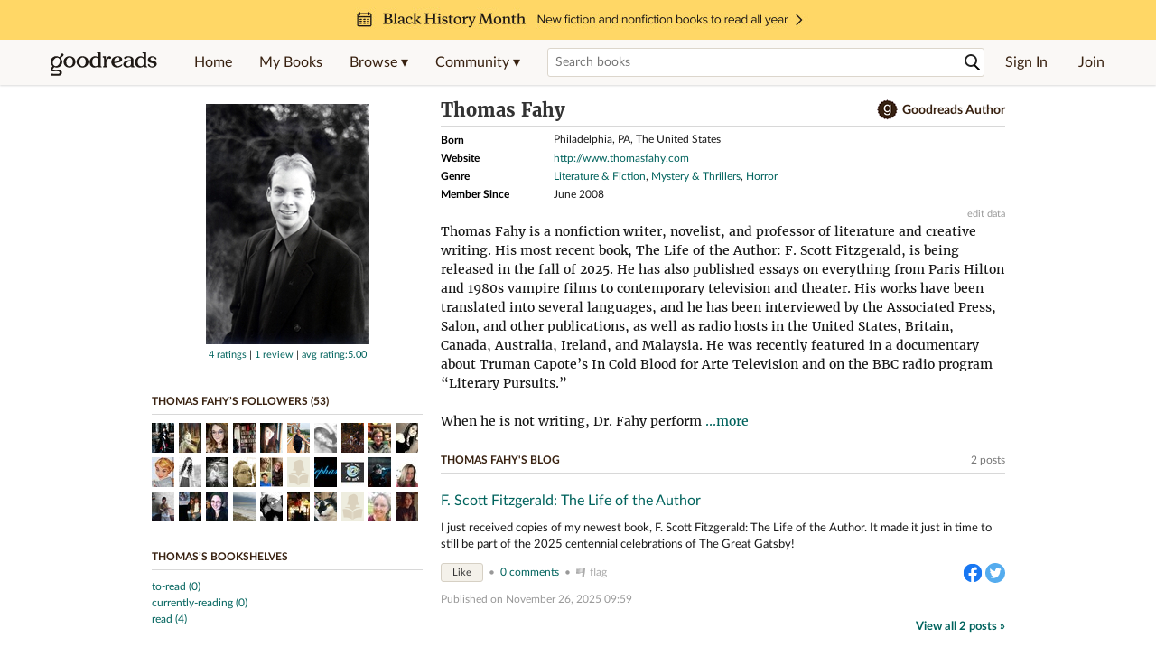

--- FILE ---
content_type: text/html; charset=utf-8
request_url: https://www.goodreads.com/author/show/6342.Thomas_Fahy
body_size: 31121
content:
<!DOCTYPE html>
<html class="desktop withSiteHeaderTopFullImage
">
<head prefix="og: http://ogp.me/ns# fb: http://ogp.me/ns/fb# good_reads: http://ogp.me/ns/fb/good_reads#">
  <title>Thomas Fahy (Author of Gabriel Garcia Marquez's Love in the Time of Cholera)</title>

<meta content='Thomas Fahy is a nonfiction writer, novelist, and professor of literature and creative writing. His most recent book, The Life of the Author: F. Scott Fi...' name='description'>
<meta content='telephone=no' name='format-detection'>
<link href='https://www.goodreads.com/author/show/6342.Thomas_Fahy' rel='canonical'>
  <!-- OPEN GRAPH-->
  <meta content='2415071772' property='fb:app_id'>
<meta content='books.author' property='og:type'>
<meta content='Thomas Fahy' property='og:title'>
<meta content="Author of Gabriel Garcia Marquez's Love in the Time of Cholera, Sleepless, and The Unspoken" property='og:description'>
<meta content='https://images.gr-assets.com/authors/1212523227p8/6342.jpg' property='og:image'>
<meta content='https://www.goodreads.com/author/show/6342.Thomas_Fahy' property='og:url'>
<meta content='https://www.goodreads.com/book/show/9714.Gabriel_Garcia_Marquez_s_Love_in_the_Time_of_Cholera' property='books:book'>
<meta content='https://www.goodreads.com/book/show/5867763-sleepless' property='books:book'>
<meta content='https://www.goodreads.com/book/show/2777561-the-unspoken' property='books:book'>


  <meta itemprop="image" content="https://images.gr-assets.com/authors/1212523227p5/6342.jpg">




    <script type="text/javascript"> var ue_t0=window.ue_t0||+new Date();
 </script>
  <script type="text/javascript">
    var ue_mid = "A1PQBFHBHS6YH1";
    var ue_sn = "www.goodreads.com";
    var ue_furl = "fls-na.amazon.com";
    var ue_sid = "764-4187704-4577403";
    var ue_id = "8M5TA69DCJ28WTQH3EGH";

    (function(e){var c=e;var a=c.ue||{};a.main_scope="mainscopecsm";a.q=[];a.t0=c.ue_t0||+new Date();a.d=g;function g(h){return +new Date()-(h?0:a.t0)}function d(h){return function(){a.q.push({n:h,a:arguments,t:a.d()})}}function b(m,l,h,j,i){var k={m:m,f:l,l:h,c:""+j,err:i,fromOnError:1,args:arguments};c.ueLogError(k);return false}b.skipTrace=1;e.onerror=b;function f(){c.uex("ld")}if(e.addEventListener){e.addEventListener("load",f,false)}else{if(e.attachEvent){e.attachEvent("onload",f)}}a.tag=d("tag");a.log=d("log");a.reset=d("rst");c.ue_csm=c;c.ue=a;c.ueLogError=d("err");c.ues=d("ues");c.uet=d("uet");c.uex=d("uex");c.uet("ue")})(window);(function(e,d){var a=e.ue||{};function c(g){if(!g){return}var f=d.head||d.getElementsByTagName("head")[0]||d.documentElement,h=d.createElement("script");h.async="async";h.src=g;f.insertBefore(h,f.firstChild)}function b(){var k=e.ue_cdn||"m.media-amazon.com",g=e.ue_cdns||"m.media-amazon.com",j="/images/G/01/csminstrumentation/",h=e.ue_file||"ue-full-11e51f253e8ad9d145f4ed644b40f692._V1_.js",f,i;if(h.indexOf("NSTRUMENTATION_FIL")>=0){return}if("ue_https" in e){f=e.ue_https}else{f=e.location&&e.location.protocol=="https:"?1:0}i=f?"https://":"http://";i+=f?g:k;i+=j;i+=h;c(i)}if(!e.ue_inline){if(a.loadUEFull){a.loadUEFull()}else{b()}}a.uels=c;e.ue=a})(window,document);

    if (window.ue && window.ue.tag) { window.ue.tag('author:show:signed_out', ue.main_scope);window.ue.tag('author:show:signed_out:desktop', ue.main_scope); }
  </script>

  <!-- * Copied from https://info.analytics.a2z.com/#/docs/data_collection/csa/onboard */ -->
<script>
  //<![CDATA[
    !function(){function n(n,t){var r=i(n);return t&&(r=r("instance",t)),r}var r=[],c=0,i=function(t){return function(){var n=c++;return r.push([t,[].slice.call(arguments,0),n,{time:Date.now()}]),i(n)}};n._s=r,this.csa=n}();
    
    if (window.csa) {
      window.csa("Config", {
        "Application": "GoodreadsMonolith",
        "Events.SushiEndpoint": "https://unagi.amazon.com/1/events/com.amazon.csm.csa.prod",
        "Events.Namespace": "csa",
        "CacheDetection.RequestID": "8M5TA69DCJ28WTQH3EGH",
        "ObfuscatedMarketplaceId": "A1PQBFHBHS6YH1"
      });
    
      window.csa("Events")("setEntity", {
        session: { id: "764-4187704-4577403" },
        page: {requestId: "8M5TA69DCJ28WTQH3EGH", meaningful: "interactive"}
      });
    }
    
    var e = document.createElement("script"); e.src = "https://m.media-amazon.com/images/I/41mrkPcyPwL.js"; document.head.appendChild(e);
  //]]>
</script>


          <script type="text/javascript">
        if (window.Mobvious === undefined) {
          window.Mobvious = {};
        }
        window.Mobvious.device_type = 'desktop';
        </script>


  
<script src="https://s.gr-assets.com/assets/webfontloader-f0d95107f593df01d332dddc54e598cb.js"></script>
<script>
//<![CDATA[

  WebFont.load({
    classes: false,
    custom: {
      families: ["Lato:n4,n7,i4", "Merriweather:n4,n7,i4"],
      urls: ["https://s.gr-assets.com/assets/gr/fonts-cf24b9fb9a07049b1cf20d385104c1a8.css"]
    }
  });

//]]>
</script>

  <link rel="stylesheet" media="all" href="https://s.gr-assets.com/assets/goodreads-97b327f79bfe2a284dd903d4757ddeae.css" />

  <style type="text/css" media="screen">
  .dataTitle {
    color: black;
    font-weight: bold;
    width: 20%;
    float: left;
    margin: 1px 0px;
  }
  .dataItem {
    float: left;
    width: 75%;
    margin: 1px 0px;
  }

  .bigGreyBox {
    width: 100%;
  }
</style>


  <link rel="stylesheet" media="screen" href="https://s.gr-assets.com/assets/common_images-52bf53648cedebbe6988969ad4c628e3.css" />

  <script type="text/javascript">
    window.CKEDITOR_BASEPATH = 'https://s.gr-assets.com/assets/ckeditor/';
  </script>

  <script src="https://s.gr-assets.com/assets/desktop/libraries-c07ee2e4be9ade4a64546b3ec60b523b.js"></script>
  <script src="https://s.gr-assets.com/assets/application-8fecfbed85cd679be5d43c74ec00ed1c.js"></script>

    <script>
  //<![CDATA[
    var gptAdSlots = gptAdSlots || [];
    var googletag = googletag || {};
    googletag.cmd = googletag.cmd || [];
    (function() {
      var gads = document.createElement("script");
      gads.async = true;
      gads.type = "text/javascript";
      var useSSL = "https:" == document.location.protocol;
      gads.src = (useSSL ? "https:" : "http:") +
      "//securepubads.g.doubleclick.net/tag/js/gpt.js";
      var node = document.getElementsByTagName("script")[0];
      node.parentNode.insertBefore(gads, node);
    })();
    // page settings
  //]]>
</script>
<script>
  //<![CDATA[
    googletag.cmd.push(function() {
      googletag.pubads().setTargeting("sid", "osid.147626f9d3039b9d98e9778237693d02");
    googletag.pubads().setTargeting("grsession", "osid.147626f9d3039b9d98e9778237693d02");
    googletag.pubads().setTargeting("surface", "desktop");
    googletag.pubads().setTargeting("signedin", "false");
    googletag.pubads().setTargeting("gr_author", "false");
    googletag.pubads().setTargeting("author", [6342]);
    googletag.pubads().setTargeting("shelf", ["wanttobuy","bookspeoplereadonthesubway","muybuenos","7friends","bbtft","wishlist","booksiownandwanttoread","leidos","lifenshit","wellgoodbookclub","booksihave","leido"]);
    googletag.pubads().setTargeting("gtargeting", "1");
    googletag.pubads().setTargeting("resource", "Author_6342");
      googletag.pubads().enableAsyncRendering();
      googletag.pubads().enableSingleRequest();
      googletag.pubads().collapseEmptyDivs(true);
      googletag.pubads().disableInitialLoad();
      googletag.enableServices();
    });
  //]]>
</script>
<script>
  //<![CDATA[
    ! function(a9, a, p, s, t, A, g) {
      if (a[a9]) return;
    
      function q(c, r) {
        a[a9]._Q.push([c, r])
      }
      a[a9] = {
      init: function() {
        q("i", arguments)
      },
      fetchBids: function() {
        q("f", arguments)
      },
      setDisplayBids: function() {},
        _Q: []
      };
      A = p.createElement(s);
      A.async = !0;
      A.src = t;
      g = p.getElementsByTagName(s)[0];
      g.parentNode.insertBefore(A, g)
    }("apstag", window, document, "script", "//c.amazon-adsystem.com/aax2/apstag.js");
    
    apstag.init({
      pubID: '3211', adServer: 'googletag', bidTimeout: 4e3, deals: true, params: { aps_privacy: '1YN' }
    });
  //]]>
</script>



  <meta name="csrf-param" content="authenticity_token" />
<meta name="csrf-token" content="nSrMqIlKIHwzWYrTqajRSWWfoOdAnC1j9Ea5xZyb5f/hrNvcjZJDUIBtI/p+7hlf+n2KGvLu/bQtadcef/KZPg==" />

  <meta name="request-id" content="8M5TA69DCJ28WTQH3EGH" />

    <script src="https://s.gr-assets.com/assets/react_client_side/external_dependencies-ebf499aa1f.js" defer="defer"></script>
<script src="https://s.gr-assets.com/assets/react_client_side/site_header-30df57490b.js" defer="defer"></script>
<script src="https://s.gr-assets.com/assets/react_client_side/custom_react_ujs-b1220d5e0a4820e90b905c302fc5cb52.js" defer="defer"></script>


    <script type="text/javascript" charset="utf-8">
    Event.observe(window, 'load', function() {
      $$('.authorBlogPost .body img').each(function(img) {
        img.scaleToMaxWidth(385);
      });

      var hash = window.location.hash.substring(1);
      var showBlogFormLink = document.getElementById('show_external_blog_form');
      if (hash === 'blog' && showBlogFormLink) {
        showBlogFormLink.click();
      }

    });
  </script>
<script>
  //<![CDATA[
    $grfb.init.done(function() {
      if (this.auth.status === "not_authorized") {
        // logged into Facebook user but not a GR app user; show FB button
        $j("#generalRegPrompt").hide();
      } else {
        $j("#facebookRegPrompt").hide();
      }
      $j("#connectPrompt").show();
    });
  //]]>
</script>


  <link rel="alternate" type="application/atom+xml" title="Bookshelves" href="https://www.goodreads.com/review/list_rss/1207861" />
  <link rel="alternate" type="application/atom+xml" title="Thomas's Updates" href="https://www.goodreads.com/user/updates_rss/1207861" />
      <link rel="alternate" type="application/rss+xml" title="Thomas's Updates" href="https://www.goodreads.com/user/updates_rss/1207861?v=as" />


  <link rel="search" type="application/opensearchdescription+xml" href="/opensearch.xml" title="Goodreads">

    <meta name="description" content="Thomas Fahy is a nonfiction writer, novelist, and professor of literature and creative writing. His most recent book, The Life of the Author: F. Scott Fi...">


  <meta content='summary' name='twitter:card'>
<meta content='@goodreads' name='twitter:site'>
<meta content="Thomas Fahy (Author of Gabriel Garcia Marquez's Love in the Time of Cholera)" name='twitter:title'>
<meta content='Thomas Fahy is a nonfiction writer, novelist, and professor of literature and creative writing. His most recent book, The Life of the Author: F. Scott Fi...' name='twitter:description'>


  <meta name="verify-v1" content="cEf8XOH0pulh1aYQeZ1gkXHsQ3dMPSyIGGYqmF53690=">
  <meta name="google-site-verification" content="PfFjeZ9OK1RrUrKlmAPn_iZJ_vgHaZO1YQ-QlG2VsJs" />
  <meta name="apple-itunes-app" content="app-id=355833469">
</head>


<body class="">
<div data-react-class="ReactComponents.StoresInitializer" data-react-props="{}"><noscript data-reactid=".6d7s5umns8" data-react-checksum="-1519120146"></noscript></div>

<script src="https://s.gr-assets.com/assets/fb_dep_form-e2e4a0d9dc062011458143c32b2d789b.js"></script>

<div class="content" id="bodycontainer" style="">
    <script>
  //<![CDATA[
    var initializeGrfb = function() {
      $grfb.initialize({
        appId: "2415071772"
      });
    };
    if (typeof $grfb !== "undefined") {
      initializeGrfb();
    } else {
      window.addEventListener("DOMContentLoaded", function() {
        if (typeof $grfb !== "undefined") {
          initializeGrfb();
        }
      });
    }
  //]]>
</script>

<script>
  //<![CDATA[
    function loadScript(url, callback) {
      var script = document.createElement("script");
      script.type = "text/javascript";
    
      if (script.readyState) {  //Internet Explorer
          script.onreadystatechange = function() {
            if (script.readyState == "loaded" ||
                    script.readyState == "complete") {
              script.onreadystatechange = null;
              callback();
            }
          };
      } else {  //Other browsers
        script.onload = function() {
          callback();
        };
      }
    
      script.src = url;
      document.getElementsByTagName("head")[0].appendChild(script);
    }
    
    function initAppleId() {
      AppleID.auth.init({
        clientId : 'com.goodreads.app', 
        scope : 'name email',
        redirectURI: 'https://www.goodreads.com/apple_users/sign_in_with_apple_web',
        state: 'apple_oauth_state_a0b5a712-8cd6-4ddb-bcbf-960449aaee41'
      });
    }
    
    var initializeSiwa = function() {
      var APPLE_SIGN_IN_JS_URL =  "https://appleid.cdn-apple.com/appleauth/static/jsapi/appleid/1/en_US/appleid.auth.js"
      loadScript(APPLE_SIGN_IN_JS_URL, initAppleId);
    };
    if (typeof AppleID !== "undefined") {
      initAppleId();
    } else {
      initializeSiwa();
    }
  //]]>
</script>

<div class='siteHeader'>
<div data-react-class="ReactComponents.HeaderStoreConnector" data-react-props="{&quot;myBooksUrl&quot;:&quot;/review/list?ref=nav_mybooks&quot;,&quot;browseUrl&quot;:&quot;/book?ref=nav_brws&quot;,&quot;recommendationsUrl&quot;:&quot;/recommendations?ref=nav_brws_recs&quot;,&quot;choiceAwardsUrl&quot;:&quot;/choiceawards?ref=nav_brws_gca&quot;,&quot;genresIndexUrl&quot;:&quot;/genres?ref=nav_brws_genres&quot;,&quot;giveawayUrl&quot;:&quot;/giveaway?ref=nav_brws_giveaways&quot;,&quot;exploreUrl&quot;:&quot;/book?ref=nav_brws_explore&quot;,&quot;homeUrl&quot;:&quot;/?ref=nav_home&quot;,&quot;listUrl&quot;:&quot;/list?ref=nav_brws_lists&quot;,&quot;newsUrl&quot;:&quot;/news?ref=nav_brws_news&quot;,&quot;communityUrl&quot;:&quot;/group?ref=nav_comm&quot;,&quot;groupsUrl&quot;:&quot;/group?ref=nav_comm_groups&quot;,&quot;quotesUrl&quot;:&quot;/quotes?ref=nav_comm_quotes&quot;,&quot;featuredAskAuthorUrl&quot;:&quot;/ask_the_author?ref=nav_comm_askauthor&quot;,&quot;autocompleteUrl&quot;:&quot;/book/auto_complete&quot;,&quot;defaultLogoActionUrl&quot;:&quot;/&quot;,&quot;topFullImage&quot;:{&quot;clickthroughUrl&quot;:&quot;https://www.goodreads.com/blog/show/3041?ref=bhm26_eb&quot;,&quot;altText&quot;:&quot;&quot;,&quot;backgroundColor&quot;:&quot;#FFD767&quot;,&quot;xs&quot;:{&quot;1x&quot;:&quot;https://i.gr-assets.com/images/S/compressed.photo.goodreads.com/siteheaderbannerimages/1768936616i/655.jpg&quot;,&quot;2x&quot;:&quot;https://i.gr-assets.com/images/S/compressed.photo.goodreads.com/siteheaderbannerimages/1768936621i/656.jpg&quot;},&quot;md&quot;:{&quot;1x&quot;:&quot;https://i.gr-assets.com/images/S/compressed.photo.goodreads.com/siteheaderbannerimages/1768936606i/653.jpg&quot;,&quot;2x&quot;:&quot;https://i.gr-assets.com/images/S/compressed.photo.goodreads.com/siteheaderbannerimages/1768936611i/654.jpg&quot;}},&quot;logo&quot;:{&quot;clickthroughUrl&quot;:&quot;/&quot;,&quot;altText&quot;:&quot;Goodreads Home&quot;},&quot;searchPath&quot;:&quot;/search&quot;,&quot;newReleasesUrl&quot;:&quot;/book/popular_by_date/2026/2?ref=nav_brws_newrels&quot;,&quot;signInUrl&quot;:&quot;/user/sign_in&quot;,&quot;signUpUrl&quot;:&quot;/user/sign_up&quot;,&quot;signInWithReturnUrl&quot;:true,&quot;deployServices&quot;:[],&quot;defaultLogoAltText&quot;:&quot;Goodreads Home&quot;,&quot;mobviousDeviceType&quot;:&quot;desktop&quot;}"><header data-reactid=".ik18r2o8c2" data-react-checksum="1972575579"><div class="siteHeader__topFullImageContainer" style="background-color:#FFD767;" data-reactid=".ik18r2o8c2.0"><a class="siteHeader__topFullImageLink" href="https://www.goodreads.com/blog/show/3041?ref=bhm26_eb" data-reactid=".ik18r2o8c2.0.0"><picture data-reactid=".ik18r2o8c2.0.0.0"><source media="(min-width: 768px)" srcset="https://i.gr-assets.com/images/S/compressed.photo.goodreads.com/siteheaderbannerimages/1768936606i/653.jpg 1x, https://i.gr-assets.com/images/S/compressed.photo.goodreads.com/siteheaderbannerimages/1768936611i/654.jpg 2x" data-reactid=".ik18r2o8c2.0.0.0.0"/><img alt="" class="siteHeader__topFullImage" src="https://i.gr-assets.com/images/S/compressed.photo.goodreads.com/siteheaderbannerimages/1768936616i/655.jpg" srcset="https://i.gr-assets.com/images/S/compressed.photo.goodreads.com/siteheaderbannerimages/1768936621i/656.jpg 2x" data-reactid=".ik18r2o8c2.0.0.0.1"/></picture></a></div><div class="siteHeader__topLine gr-box gr-box--withShadow" data-reactid=".ik18r2o8c2.1"><div class="siteHeader__contents" data-reactid=".ik18r2o8c2.1.0"><div class="siteHeader__topLevelItem siteHeader__topLevelItem--searchIcon" data-reactid=".ik18r2o8c2.1.0.0"><button class="siteHeader__searchIcon gr-iconButton" aria-label="Toggle search" type="button" data-ux-click="true" data-reactid=".ik18r2o8c2.1.0.0.0"></button></div><a href="/" class="siteHeader__logo" aria-label="Goodreads Home" title="Goodreads Home" data-reactid=".ik18r2o8c2.1.0.1"></a><nav class="siteHeader__primaryNavInline" data-reactid=".ik18r2o8c2.1.0.2"><ul role="menu" class="siteHeader__menuList" data-reactid=".ik18r2o8c2.1.0.2.0"><li class="siteHeader__topLevelItem siteHeader__topLevelItem--home" data-reactid=".ik18r2o8c2.1.0.2.0.0"><a href="/?ref=nav_home" class="siteHeader__topLevelLink" data-reactid=".ik18r2o8c2.1.0.2.0.0.0">Home</a></li><li class="siteHeader__topLevelItem" data-reactid=".ik18r2o8c2.1.0.2.0.1"><a href="/review/list?ref=nav_mybooks" class="siteHeader__topLevelLink" data-reactid=".ik18r2o8c2.1.0.2.0.1.0">My Books</a></li><li class="siteHeader__topLevelItem" data-reactid=".ik18r2o8c2.1.0.2.0.2"><div class="primaryNavMenu primaryNavMenu--siteHeaderBrowseMenu ignore-react-onclickoutside" data-reactid=".ik18r2o8c2.1.0.2.0.2.0"><a class="primaryNavMenu__trigger primaryNavMenu__trigger--siteHeaderBrowseMenu" href="/book?ref=nav_brws" role="button" aria-haspopup="true" aria-expanded="false" data-ux-click="true" data-reactid=".ik18r2o8c2.1.0.2.0.2.0.0"><span data-reactid=".ik18r2o8c2.1.0.2.0.2.0.0.0">Browse ▾</span></a><div class="primaryNavMenu__menu gr-box gr-box--withShadowLarge wide" role="menu" data-reactid=".ik18r2o8c2.1.0.2.0.2.0.1"><div class="siteHeader__browseMenuDropdown" data-reactid=".ik18r2o8c2.1.0.2.0.2.0.1.0"><ul class="siteHeader__subNav" data-reactid=".ik18r2o8c2.1.0.2.0.2.0.1.0.0"><li role="menuitem Recommendations" class="menuLink" aria-label="Recommendations" data-reactid=".ik18r2o8c2.1.0.2.0.2.0.1.0.0.0"><a href="/recommendations?ref=nav_brws_recs" class="siteHeader__subNavLink" data-reactid=".ik18r2o8c2.1.0.2.0.2.0.1.0.0.0.0">Recommendations</a></li><li role="menuitem Choice Awards" class="menuLink" aria-label="Choice Awards" data-reactid=".ik18r2o8c2.1.0.2.0.2.0.1.0.0.1"><a href="/choiceawards?ref=nav_brws_gca" class="siteHeader__subNavLink" data-reactid=".ik18r2o8c2.1.0.2.0.2.0.1.0.0.1.0">Choice Awards</a></li><li role="menuitem Genres" class="menuLink" aria-label="Genres" data-reactid=".ik18r2o8c2.1.0.2.0.2.0.1.0.0.2"><a href="/genres?ref=nav_brws_genres" class="siteHeader__subNavLink siteHeader__subNavLink--genresIndex" data-reactid=".ik18r2o8c2.1.0.2.0.2.0.1.0.0.2.0">Genres</a></li><li role="menuitem Giveaways" class="menuLink" aria-label="Giveaways" data-reactid=".ik18r2o8c2.1.0.2.0.2.0.1.0.0.3"><a href="/giveaway?ref=nav_brws_giveaways" class="siteHeader__subNavLink" data-reactid=".ik18r2o8c2.1.0.2.0.2.0.1.0.0.3.0">Giveaways</a></li><li role="menuitem New Releases" class="menuLink" aria-label="New Releases" data-reactid=".ik18r2o8c2.1.0.2.0.2.0.1.0.0.4"><a href="/book/popular_by_date/2026/2?ref=nav_brws_newrels" class="siteHeader__subNavLink" data-reactid=".ik18r2o8c2.1.0.2.0.2.0.1.0.0.4.0">New Releases</a></li><li role="menuitem Lists" class="menuLink" aria-label="Lists" data-reactid=".ik18r2o8c2.1.0.2.0.2.0.1.0.0.5"><a href="/list?ref=nav_brws_lists" class="siteHeader__subNavLink" data-reactid=".ik18r2o8c2.1.0.2.0.2.0.1.0.0.5.0">Lists</a></li><li role="menuitem Explore" class="menuLink" aria-label="Explore" data-reactid=".ik18r2o8c2.1.0.2.0.2.0.1.0.0.6"><a href="/book?ref=nav_brws_explore" class="siteHeader__subNavLink" data-reactid=".ik18r2o8c2.1.0.2.0.2.0.1.0.0.6.0">Explore</a></li><li role="menuitem News &amp; Interviews" class="menuLink" aria-label="News &amp; Interviews" data-reactid=".ik18r2o8c2.1.0.2.0.2.0.1.0.0.7"><a href="/news?ref=nav_brws_news" class="siteHeader__subNavLink" data-reactid=".ik18r2o8c2.1.0.2.0.2.0.1.0.0.7.0">News &amp; Interviews</a></li></ul><div class="siteHeader__spotlight siteHeader__spotlight--withoutSubMenu" data-reactid=".ik18r2o8c2.1.0.2.0.2.0.1.0.1"><div class="genreListContainer" data-reactid=".ik18r2o8c2.1.0.2.0.2.0.1.0.1.0"><div class="siteHeader__heading siteHeader__title" data-reactid=".ik18r2o8c2.1.0.2.0.2.0.1.0.1.0.0">Genres</div><ul class="genreList" data-reactid=".ik18r2o8c2.1.0.2.0.2.0.1.0.1.0.1:$genreList0"><li role="menuitem" class="genreList__genre" data-reactid=".ik18r2o8c2.1.0.2.0.2.0.1.0.1.0.1:$genreList0.0:$Art"><a href="/genres/art" class="genreList__genreLink gr-hyperlink gr-hyperlink--naked" data-reactid=".ik18r2o8c2.1.0.2.0.2.0.1.0.1.0.1:$genreList0.0:$Art.0">Art</a></li><li role="menuitem" class="genreList__genre" data-reactid=".ik18r2o8c2.1.0.2.0.2.0.1.0.1.0.1:$genreList0.0:$Biography"><a href="/genres/biography" class="genreList__genreLink gr-hyperlink gr-hyperlink--naked" data-reactid=".ik18r2o8c2.1.0.2.0.2.0.1.0.1.0.1:$genreList0.0:$Biography.0">Biography</a></li><li role="menuitem" class="genreList__genre" data-reactid=".ik18r2o8c2.1.0.2.0.2.0.1.0.1.0.1:$genreList0.0:$Business"><a href="/genres/business" class="genreList__genreLink gr-hyperlink gr-hyperlink--naked" data-reactid=".ik18r2o8c2.1.0.2.0.2.0.1.0.1.0.1:$genreList0.0:$Business.0">Business</a></li><li role="menuitem" class="genreList__genre" data-reactid=".ik18r2o8c2.1.0.2.0.2.0.1.0.1.0.1:$genreList0.0:$Children&#x27;s"><a href="/genres/children-s" class="genreList__genreLink gr-hyperlink gr-hyperlink--naked" data-reactid=".ik18r2o8c2.1.0.2.0.2.0.1.0.1.0.1:$genreList0.0:$Children&#x27;s.0">Children&#x27;s</a></li><li role="menuitem" class="genreList__genre" data-reactid=".ik18r2o8c2.1.0.2.0.2.0.1.0.1.0.1:$genreList0.0:$Christian"><a href="/genres/christian" class="genreList__genreLink gr-hyperlink gr-hyperlink--naked" data-reactid=".ik18r2o8c2.1.0.2.0.2.0.1.0.1.0.1:$genreList0.0:$Christian.0">Christian</a></li><li role="menuitem" class="genreList__genre" data-reactid=".ik18r2o8c2.1.0.2.0.2.0.1.0.1.0.1:$genreList0.0:$Classics"><a href="/genres/classics" class="genreList__genreLink gr-hyperlink gr-hyperlink--naked" data-reactid=".ik18r2o8c2.1.0.2.0.2.0.1.0.1.0.1:$genreList0.0:$Classics.0">Classics</a></li><li role="menuitem" class="genreList__genre" data-reactid=".ik18r2o8c2.1.0.2.0.2.0.1.0.1.0.1:$genreList0.0:$Comics"><a href="/genres/comics" class="genreList__genreLink gr-hyperlink gr-hyperlink--naked" data-reactid=".ik18r2o8c2.1.0.2.0.2.0.1.0.1.0.1:$genreList0.0:$Comics.0">Comics</a></li><li role="menuitem" class="genreList__genre" data-reactid=".ik18r2o8c2.1.0.2.0.2.0.1.0.1.0.1:$genreList0.0:$Cookbooks"><a href="/genres/cookbooks" class="genreList__genreLink gr-hyperlink gr-hyperlink--naked" data-reactid=".ik18r2o8c2.1.0.2.0.2.0.1.0.1.0.1:$genreList0.0:$Cookbooks.0">Cookbooks</a></li><li role="menuitem" class="genreList__genre" data-reactid=".ik18r2o8c2.1.0.2.0.2.0.1.0.1.0.1:$genreList0.0:$Ebooks"><a href="/genres/ebooks" class="genreList__genreLink gr-hyperlink gr-hyperlink--naked" data-reactid=".ik18r2o8c2.1.0.2.0.2.0.1.0.1.0.1:$genreList0.0:$Ebooks.0">Ebooks</a></li><li role="menuitem" class="genreList__genre" data-reactid=".ik18r2o8c2.1.0.2.0.2.0.1.0.1.0.1:$genreList0.0:$Fantasy"><a href="/genres/fantasy" class="genreList__genreLink gr-hyperlink gr-hyperlink--naked" data-reactid=".ik18r2o8c2.1.0.2.0.2.0.1.0.1.0.1:$genreList0.0:$Fantasy.0">Fantasy</a></li></ul><ul class="genreList" data-reactid=".ik18r2o8c2.1.0.2.0.2.0.1.0.1.0.1:$genreList1"><li role="menuitem" class="genreList__genre" data-reactid=".ik18r2o8c2.1.0.2.0.2.0.1.0.1.0.1:$genreList1.0:$Fiction"><a href="/genres/fiction" class="genreList__genreLink gr-hyperlink gr-hyperlink--naked" data-reactid=".ik18r2o8c2.1.0.2.0.2.0.1.0.1.0.1:$genreList1.0:$Fiction.0">Fiction</a></li><li role="menuitem" class="genreList__genre" data-reactid=".ik18r2o8c2.1.0.2.0.2.0.1.0.1.0.1:$genreList1.0:$Graphic Novels"><a href="/genres/graphic-novels" class="genreList__genreLink gr-hyperlink gr-hyperlink--naked" data-reactid=".ik18r2o8c2.1.0.2.0.2.0.1.0.1.0.1:$genreList1.0:$Graphic Novels.0">Graphic Novels</a></li><li role="menuitem" class="genreList__genre" data-reactid=".ik18r2o8c2.1.0.2.0.2.0.1.0.1.0.1:$genreList1.0:$Historical Fiction"><a href="/genres/historical-fiction" class="genreList__genreLink gr-hyperlink gr-hyperlink--naked" data-reactid=".ik18r2o8c2.1.0.2.0.2.0.1.0.1.0.1:$genreList1.0:$Historical Fiction.0">Historical Fiction</a></li><li role="menuitem" class="genreList__genre" data-reactid=".ik18r2o8c2.1.0.2.0.2.0.1.0.1.0.1:$genreList1.0:$History"><a href="/genres/history" class="genreList__genreLink gr-hyperlink gr-hyperlink--naked" data-reactid=".ik18r2o8c2.1.0.2.0.2.0.1.0.1.0.1:$genreList1.0:$History.0">History</a></li><li role="menuitem" class="genreList__genre" data-reactid=".ik18r2o8c2.1.0.2.0.2.0.1.0.1.0.1:$genreList1.0:$Horror"><a href="/genres/horror" class="genreList__genreLink gr-hyperlink gr-hyperlink--naked" data-reactid=".ik18r2o8c2.1.0.2.0.2.0.1.0.1.0.1:$genreList1.0:$Horror.0">Horror</a></li><li role="menuitem" class="genreList__genre" data-reactid=".ik18r2o8c2.1.0.2.0.2.0.1.0.1.0.1:$genreList1.0:$Memoir"><a href="/genres/memoir" class="genreList__genreLink gr-hyperlink gr-hyperlink--naked" data-reactid=".ik18r2o8c2.1.0.2.0.2.0.1.0.1.0.1:$genreList1.0:$Memoir.0">Memoir</a></li><li role="menuitem" class="genreList__genre" data-reactid=".ik18r2o8c2.1.0.2.0.2.0.1.0.1.0.1:$genreList1.0:$Music"><a href="/genres/music" class="genreList__genreLink gr-hyperlink gr-hyperlink--naked" data-reactid=".ik18r2o8c2.1.0.2.0.2.0.1.0.1.0.1:$genreList1.0:$Music.0">Music</a></li><li role="menuitem" class="genreList__genre" data-reactid=".ik18r2o8c2.1.0.2.0.2.0.1.0.1.0.1:$genreList1.0:$Mystery"><a href="/genres/mystery" class="genreList__genreLink gr-hyperlink gr-hyperlink--naked" data-reactid=".ik18r2o8c2.1.0.2.0.2.0.1.0.1.0.1:$genreList1.0:$Mystery.0">Mystery</a></li><li role="menuitem" class="genreList__genre" data-reactid=".ik18r2o8c2.1.0.2.0.2.0.1.0.1.0.1:$genreList1.0:$Nonfiction"><a href="/genres/non-fiction" class="genreList__genreLink gr-hyperlink gr-hyperlink--naked" data-reactid=".ik18r2o8c2.1.0.2.0.2.0.1.0.1.0.1:$genreList1.0:$Nonfiction.0">Nonfiction</a></li><li role="menuitem" class="genreList__genre" data-reactid=".ik18r2o8c2.1.0.2.0.2.0.1.0.1.0.1:$genreList1.0:$Poetry"><a href="/genres/poetry" class="genreList__genreLink gr-hyperlink gr-hyperlink--naked" data-reactid=".ik18r2o8c2.1.0.2.0.2.0.1.0.1.0.1:$genreList1.0:$Poetry.0">Poetry</a></li></ul><ul class="genreList" data-reactid=".ik18r2o8c2.1.0.2.0.2.0.1.0.1.0.1:$genreList2"><li role="menuitem" class="genreList__genre" data-reactid=".ik18r2o8c2.1.0.2.0.2.0.1.0.1.0.1:$genreList2.0:$Psychology"><a href="/genres/psychology" class="genreList__genreLink gr-hyperlink gr-hyperlink--naked" data-reactid=".ik18r2o8c2.1.0.2.0.2.0.1.0.1.0.1:$genreList2.0:$Psychology.0">Psychology</a></li><li role="menuitem" class="genreList__genre" data-reactid=".ik18r2o8c2.1.0.2.0.2.0.1.0.1.0.1:$genreList2.0:$Romance"><a href="/genres/romance" class="genreList__genreLink gr-hyperlink gr-hyperlink--naked" data-reactid=".ik18r2o8c2.1.0.2.0.2.0.1.0.1.0.1:$genreList2.0:$Romance.0">Romance</a></li><li role="menuitem" class="genreList__genre" data-reactid=".ik18r2o8c2.1.0.2.0.2.0.1.0.1.0.1:$genreList2.0:$Science"><a href="/genres/science" class="genreList__genreLink gr-hyperlink gr-hyperlink--naked" data-reactid=".ik18r2o8c2.1.0.2.0.2.0.1.0.1.0.1:$genreList2.0:$Science.0">Science</a></li><li role="menuitem" class="genreList__genre" data-reactid=".ik18r2o8c2.1.0.2.0.2.0.1.0.1.0.1:$genreList2.0:$Science Fiction"><a href="/genres/science-fiction" class="genreList__genreLink gr-hyperlink gr-hyperlink--naked" data-reactid=".ik18r2o8c2.1.0.2.0.2.0.1.0.1.0.1:$genreList2.0:$Science Fiction.0">Science Fiction</a></li><li role="menuitem" class="genreList__genre" data-reactid=".ik18r2o8c2.1.0.2.0.2.0.1.0.1.0.1:$genreList2.0:$Self Help"><a href="/genres/self-help" class="genreList__genreLink gr-hyperlink gr-hyperlink--naked" data-reactid=".ik18r2o8c2.1.0.2.0.2.0.1.0.1.0.1:$genreList2.0:$Self Help.0">Self Help</a></li><li role="menuitem" class="genreList__genre" data-reactid=".ik18r2o8c2.1.0.2.0.2.0.1.0.1.0.1:$genreList2.0:$Sports"><a href="/genres/sports" class="genreList__genreLink gr-hyperlink gr-hyperlink--naked" data-reactid=".ik18r2o8c2.1.0.2.0.2.0.1.0.1.0.1:$genreList2.0:$Sports.0">Sports</a></li><li role="menuitem" class="genreList__genre" data-reactid=".ik18r2o8c2.1.0.2.0.2.0.1.0.1.0.1:$genreList2.0:$Thriller"><a href="/genres/thriller" class="genreList__genreLink gr-hyperlink gr-hyperlink--naked" data-reactid=".ik18r2o8c2.1.0.2.0.2.0.1.0.1.0.1:$genreList2.0:$Thriller.0">Thriller</a></li><li role="menuitem" class="genreList__genre" data-reactid=".ik18r2o8c2.1.0.2.0.2.0.1.0.1.0.1:$genreList2.0:$Travel"><a href="/genres/travel" class="genreList__genreLink gr-hyperlink gr-hyperlink--naked" data-reactid=".ik18r2o8c2.1.0.2.0.2.0.1.0.1.0.1:$genreList2.0:$Travel.0">Travel</a></li><li role="menuitem" class="genreList__genre" data-reactid=".ik18r2o8c2.1.0.2.0.2.0.1.0.1.0.1:$genreList2.0:$Young Adult"><a href="/genres/young-adult" class="genreList__genreLink gr-hyperlink gr-hyperlink--naked" data-reactid=".ik18r2o8c2.1.0.2.0.2.0.1.0.1.0.1:$genreList2.0:$Young Adult.0">Young Adult</a></li><li role="menuitem" class="genreList__genre" data-reactid=".ik18r2o8c2.1.0.2.0.2.0.1.0.1.0.1:$genreList2.1"><a href="/genres" class="genreList__genreLink gr-hyperlink gr-hyperlink--naked" data-reactid=".ik18r2o8c2.1.0.2.0.2.0.1.0.1.0.1:$genreList2.1.0">More Genres</a></li></ul></div></div></div></div></div></li><li class="siteHeader__topLevelItem siteHeader__topLevelItem--community" data-reactid=".ik18r2o8c2.1.0.2.0.3"><div class="primaryNavMenu ignore-react-onclickoutside" data-reactid=".ik18r2o8c2.1.0.2.0.3.0"><a class="primaryNavMenu__trigger" href="/group?ref=nav_comm" role="button" aria-haspopup="true" aria-expanded="false" data-ux-click="true" data-reactid=".ik18r2o8c2.1.0.2.0.3.0.0"><span data-reactid=".ik18r2o8c2.1.0.2.0.3.0.0.0">Community ▾</span></a><div class="primaryNavMenu__menu gr-box gr-box--withShadowLarge" role="menu" data-reactid=".ik18r2o8c2.1.0.2.0.3.0.1"><ul class="siteHeader__subNav" data-reactid=".ik18r2o8c2.1.0.2.0.3.0.1.0"><li role="menuitem Groups" class="menuLink" aria-label="Groups" data-reactid=".ik18r2o8c2.1.0.2.0.3.0.1.0.0"><a href="/group?ref=nav_comm_groups" class="siteHeader__subNavLink" data-reactid=".ik18r2o8c2.1.0.2.0.3.0.1.0.0.0">Groups</a></li><li role="menuitem Quotes" class="menuLink" aria-label="Quotes" data-reactid=".ik18r2o8c2.1.0.2.0.3.0.1.0.2"><a href="/quotes?ref=nav_comm_quotes" class="siteHeader__subNavLink" data-reactid=".ik18r2o8c2.1.0.2.0.3.0.1.0.2.0">Quotes</a></li><li role="menuitem Ask the Author" class="menuLink" aria-label="Ask the Author" data-reactid=".ik18r2o8c2.1.0.2.0.3.0.1.0.3"><a href="/ask_the_author?ref=nav_comm_askauthor" class="siteHeader__subNavLink" data-reactid=".ik18r2o8c2.1.0.2.0.3.0.1.0.3.0">Ask the Author</a></li></ul></div></div></li></ul></nav><div accept-charset="UTF-8" class="searchBox searchBox--navbar" data-reactid=".ik18r2o8c2.1.0.3"><form autocomplete="off" action="/search" class="searchBox__form" role="search" aria-label="Search for books to add to your shelves" data-reactid=".ik18r2o8c2.1.0.3.0"><input class="searchBox__input searchBox__input--navbar" autocomplete="off" name="q" type="text" placeholder="Search books" aria-label="Search books" aria-controls="searchResults" data-reactid=".ik18r2o8c2.1.0.3.0.0"/><input type="hidden" name="qid" value="" data-reactid=".ik18r2o8c2.1.0.3.0.1"/><button type="submit" class="searchBox__icon--magnifyingGlass gr-iconButton searchBox__icon searchBox__icon--navbar" aria-label="Search" data-reactid=".ik18r2o8c2.1.0.3.0.2"></button></form></div><ul class="siteHeader__personal" data-reactid=".ik18r2o8c2.1.0.4"><li class="siteHeader__topLevelItem siteHeader__topLevelItem--signedOut" data-reactid=".ik18r2o8c2.1.0.4.0"><a href="/user/sign_in?returnurl=undefined" rel="nofollow" class="siteHeader__topLevelLink" data-reactid=".ik18r2o8c2.1.0.4.0.0">Sign In</a></li><li class="siteHeader__topLevelItem siteHeader__topLevelItem--signedOut" data-reactid=".ik18r2o8c2.1.0.4.1"><a href="/user/sign_up" rel="nofollow" class="siteHeader__topLevelLink" data-reactid=".ik18r2o8c2.1.0.4.1.0">Join</a></li></ul><div class="siteHeader__topLevelItem siteHeader__topLevelItem--signUp" data-reactid=".ik18r2o8c2.1.0.5"><a href="/user/sign_up" class="gr-button gr-button--dark" rel="nofollow" data-reactid=".ik18r2o8c2.1.0.5.0">Sign up</a></div><div class="modal modal--overlay modal--drawer" tabindex="0" data-reactid=".ik18r2o8c2.1.0.7"><div data-reactid=".ik18r2o8c2.1.0.7.0"><div class="modal__close" data-reactid=".ik18r2o8c2.1.0.7.0.0"><button type="button" class="gr-iconButton" data-reactid=".ik18r2o8c2.1.0.7.0.0.0"><img alt="Dismiss" src="//s.gr-assets.com/assets/gr/icons/icon_close_white-dbf4152deeef5bd3915d5d12210bf05f.svg" data-reactid=".ik18r2o8c2.1.0.7.0.0.0.0"/></button></div><div class="modal__content" data-reactid=".ik18r2o8c2.1.0.7.0.1"><div class="personalNavDrawer" data-reactid=".ik18r2o8c2.1.0.7.0.1.0"><div class="personalNavDrawer__personalNavContainer" data-reactid=".ik18r2o8c2.1.0.7.0.1.0.0"><noscript data-reactid=".ik18r2o8c2.1.0.7.0.1.0.0.0"></noscript></div><div class="personalNavDrawer__profileAndLinksContainer" data-reactid=".ik18r2o8c2.1.0.7.0.1.0.1"><div class="personalNavDrawer__profileContainer gr-mediaFlexbox gr-mediaFlexbox--alignItemsCenter" data-reactid=".ik18r2o8c2.1.0.7.0.1.0.1.0"><div class="gr-mediaFlexbox__media" data-reactid=".ik18r2o8c2.1.0.7.0.1.0.1.0.0"><img class="circularIcon circularIcon--large circularIcon--border" data-reactid=".ik18r2o8c2.1.0.7.0.1.0.1.0.0.0"/></div><div class="gr-mediaFlexbox__desc" data-reactid=".ik18r2o8c2.1.0.7.0.1.0.1.0.1"><a class="gr-hyperlink gr-hyperlink--bold" data-reactid=".ik18r2o8c2.1.0.7.0.1.0.1.0.1.0"></a><div class="u-displayBlock" data-reactid=".ik18r2o8c2.1.0.7.0.1.0.1.0.1.1"><a class="gr-hyperlink gr-hyperlink--naked" data-reactid=".ik18r2o8c2.1.0.7.0.1.0.1.0.1.1.0">View profile</a></div></div></div><div class="personalNavDrawer__profileMenuContainer" data-reactid=".ik18r2o8c2.1.0.7.0.1.0.1.1"><ul data-reactid=".ik18r2o8c2.1.0.7.0.1.0.1.1.0"><li role="menuitem Profile" class="menuLink" aria-label="Profile" data-reactid=".ik18r2o8c2.1.0.7.0.1.0.1.1.0.0"><span data-reactid=".ik18r2o8c2.1.0.7.0.1.0.1.1.0.0.0"><a class="siteHeader__subNavLink" data-reactid=".ik18r2o8c2.1.0.7.0.1.0.1.1.0.0.0.0">Profile</a></span></li><li role="menuitem Friends" class="menuLink" aria-label="Friends" data-reactid=".ik18r2o8c2.1.0.7.0.1.0.1.1.0.3"><a class="siteHeader__subNavLink" data-reactid=".ik18r2o8c2.1.0.7.0.1.0.1.1.0.3.0">Friends</a></li><li role="menuitem Groups" class="menuLink" aria-label="Groups" data-reactid=".ik18r2o8c2.1.0.7.0.1.0.1.1.0.4"><span data-reactid=".ik18r2o8c2.1.0.7.0.1.0.1.1.0.4.0"><a class="siteHeader__subNavLink" data-reactid=".ik18r2o8c2.1.0.7.0.1.0.1.1.0.4.0.0"><span data-reactid=".ik18r2o8c2.1.0.7.0.1.0.1.1.0.4.0.0.0">Groups</span></a></span></li><li role="menuitem Discussions" class="menuLink" aria-label="Discussions" data-reactid=".ik18r2o8c2.1.0.7.0.1.0.1.1.0.5"><a class="siteHeader__subNavLink" data-reactid=".ik18r2o8c2.1.0.7.0.1.0.1.1.0.5.0">Discussions</a></li><li role="menuitem Comments" class="menuLink" aria-label="Comments" data-reactid=".ik18r2o8c2.1.0.7.0.1.0.1.1.0.6"><a class="siteHeader__subNavLink" data-reactid=".ik18r2o8c2.1.0.7.0.1.0.1.1.0.6.0">Comments</a></li><li role="menuitem Reading Challenge" class="menuLink" aria-label="Reading Challenge" data-reactid=".ik18r2o8c2.1.0.7.0.1.0.1.1.0.7"><a class="siteHeader__subNavLink" data-reactid=".ik18r2o8c2.1.0.7.0.1.0.1.1.0.7.0">Reading Challenge</a></li><li role="menuitem Kindle Notes &amp; Highlights" class="menuLink" aria-label="Kindle Notes &amp; Highlights" data-reactid=".ik18r2o8c2.1.0.7.0.1.0.1.1.0.8"><a class="siteHeader__subNavLink" data-reactid=".ik18r2o8c2.1.0.7.0.1.0.1.1.0.8.0">Kindle Notes &amp; Highlights</a></li><li role="menuitem Quotes" class="menuLink" aria-label="Quotes" data-reactid=".ik18r2o8c2.1.0.7.0.1.0.1.1.0.9"><a class="siteHeader__subNavLink" data-reactid=".ik18r2o8c2.1.0.7.0.1.0.1.1.0.9.0">Quotes</a></li><li role="menuitem Favorite genres" class="menuLink" aria-label="Favorite genres" data-reactid=".ik18r2o8c2.1.0.7.0.1.0.1.1.0.a"><a class="siteHeader__subNavLink" data-reactid=".ik18r2o8c2.1.0.7.0.1.0.1.1.0.a.0">Favorite genres</a></li><li role="menuitem Friends&#x27; recommendations" class="menuLink" aria-label="Friends&#x27; recommendations" data-reactid=".ik18r2o8c2.1.0.7.0.1.0.1.1.0.b"><span data-reactid=".ik18r2o8c2.1.0.7.0.1.0.1.1.0.b.0"><a class="siteHeader__subNavLink" data-reactid=".ik18r2o8c2.1.0.7.0.1.0.1.1.0.b.0.0"><span data-reactid=".ik18r2o8c2.1.0.7.0.1.0.1.1.0.b.0.0.0">Friends’ recommendations</span></a></span></li><li role="menuitem Account settings" class="menuLink" aria-label="Account settings" data-reactid=".ik18r2o8c2.1.0.7.0.1.0.1.1.0.c"><a class="siteHeader__subNavLink u-topGrayBorder" data-reactid=".ik18r2o8c2.1.0.7.0.1.0.1.1.0.c.0">Account settings</a></li><li role="menuitem Help" class="menuLink" aria-label="Help" data-reactid=".ik18r2o8c2.1.0.7.0.1.0.1.1.0.d"><a class="siteHeader__subNavLink" data-reactid=".ik18r2o8c2.1.0.7.0.1.0.1.1.0.d.0">Help</a></li><li role="menuitem Sign out" class="menuLink" aria-label="Sign out" data-reactid=".ik18r2o8c2.1.0.7.0.1.0.1.1.0.e"><a class="siteHeader__subNavLink" data-method="POST" data-reactid=".ik18r2o8c2.1.0.7.0.1.0.1.1.0.e.0">Sign out</a></li></ul></div></div></div></div></div></div></div></div><div class="headroom-wrapper" data-reactid=".ik18r2o8c2.2"><div style="position:relative;top:0;left:0;right:0;z-index:1;-webkit-transform:translateY(0);-ms-transform:translateY(0);transform:translateY(0);" class="headroom headroom--unfixed" data-reactid=".ik18r2o8c2.2.0"><nav class="siteHeader__primaryNavSeparateLine gr-box gr-box--withShadow" data-reactid=".ik18r2o8c2.2.0.0"><ul role="menu" class="siteHeader__menuList" data-reactid=".ik18r2o8c2.2.0.0.0"><li class="siteHeader__topLevelItem siteHeader__topLevelItem--home" data-reactid=".ik18r2o8c2.2.0.0.0.0"><a href="/?ref=nav_home" class="siteHeader__topLevelLink" data-reactid=".ik18r2o8c2.2.0.0.0.0.0">Home</a></li><li class="siteHeader__topLevelItem" data-reactid=".ik18r2o8c2.2.0.0.0.1"><a href="/review/list?ref=nav_mybooks" class="siteHeader__topLevelLink" data-reactid=".ik18r2o8c2.2.0.0.0.1.0">My Books</a></li><li class="siteHeader__topLevelItem" data-reactid=".ik18r2o8c2.2.0.0.0.2"><div class="primaryNavMenu primaryNavMenu--siteHeaderBrowseMenu ignore-react-onclickoutside" data-reactid=".ik18r2o8c2.2.0.0.0.2.0"><a class="primaryNavMenu__trigger primaryNavMenu__trigger--siteHeaderBrowseMenu" href="/book?ref=nav_brws" role="button" aria-haspopup="true" aria-expanded="false" data-ux-click="true" data-reactid=".ik18r2o8c2.2.0.0.0.2.0.0"><span data-reactid=".ik18r2o8c2.2.0.0.0.2.0.0.0">Browse ▾</span></a><div class="primaryNavMenu__menu gr-box gr-box--withShadowLarge wide" role="menu" data-reactid=".ik18r2o8c2.2.0.0.0.2.0.1"><div class="siteHeader__browseMenuDropdown" data-reactid=".ik18r2o8c2.2.0.0.0.2.0.1.0"><ul class="siteHeader__subNav" data-reactid=".ik18r2o8c2.2.0.0.0.2.0.1.0.0"><li role="menuitem Recommendations" class="menuLink" aria-label="Recommendations" data-reactid=".ik18r2o8c2.2.0.0.0.2.0.1.0.0.0"><a href="/recommendations?ref=nav_brws_recs" class="siteHeader__subNavLink" data-reactid=".ik18r2o8c2.2.0.0.0.2.0.1.0.0.0.0">Recommendations</a></li><li role="menuitem Choice Awards" class="menuLink" aria-label="Choice Awards" data-reactid=".ik18r2o8c2.2.0.0.0.2.0.1.0.0.1"><a href="/choiceawards?ref=nav_brws_gca" class="siteHeader__subNavLink" data-reactid=".ik18r2o8c2.2.0.0.0.2.0.1.0.0.1.0">Choice Awards</a></li><li role="menuitem Genres" class="menuLink" aria-label="Genres" data-reactid=".ik18r2o8c2.2.0.0.0.2.0.1.0.0.2"><a href="/genres?ref=nav_brws_genres" class="siteHeader__subNavLink siteHeader__subNavLink--genresIndex" data-reactid=".ik18r2o8c2.2.0.0.0.2.0.1.0.0.2.0">Genres</a></li><li role="menuitem Giveaways" class="menuLink" aria-label="Giveaways" data-reactid=".ik18r2o8c2.2.0.0.0.2.0.1.0.0.3"><a href="/giveaway?ref=nav_brws_giveaways" class="siteHeader__subNavLink" data-reactid=".ik18r2o8c2.2.0.0.0.2.0.1.0.0.3.0">Giveaways</a></li><li role="menuitem New Releases" class="menuLink" aria-label="New Releases" data-reactid=".ik18r2o8c2.2.0.0.0.2.0.1.0.0.4"><a href="/book/popular_by_date/2026/2?ref=nav_brws_newrels" class="siteHeader__subNavLink" data-reactid=".ik18r2o8c2.2.0.0.0.2.0.1.0.0.4.0">New Releases</a></li><li role="menuitem Lists" class="menuLink" aria-label="Lists" data-reactid=".ik18r2o8c2.2.0.0.0.2.0.1.0.0.5"><a href="/list?ref=nav_brws_lists" class="siteHeader__subNavLink" data-reactid=".ik18r2o8c2.2.0.0.0.2.0.1.0.0.5.0">Lists</a></li><li role="menuitem Explore" class="menuLink" aria-label="Explore" data-reactid=".ik18r2o8c2.2.0.0.0.2.0.1.0.0.6"><a href="/book?ref=nav_brws_explore" class="siteHeader__subNavLink" data-reactid=".ik18r2o8c2.2.0.0.0.2.0.1.0.0.6.0">Explore</a></li><li role="menuitem News &amp; Interviews" class="menuLink" aria-label="News &amp; Interviews" data-reactid=".ik18r2o8c2.2.0.0.0.2.0.1.0.0.7"><a href="/news?ref=nav_brws_news" class="siteHeader__subNavLink" data-reactid=".ik18r2o8c2.2.0.0.0.2.0.1.0.0.7.0">News &amp; Interviews</a></li></ul><div class="siteHeader__spotlight siteHeader__spotlight--withoutSubMenu" data-reactid=".ik18r2o8c2.2.0.0.0.2.0.1.0.1"><div class="genreListContainer" data-reactid=".ik18r2o8c2.2.0.0.0.2.0.1.0.1.0"><div class="siteHeader__heading siteHeader__title" data-reactid=".ik18r2o8c2.2.0.0.0.2.0.1.0.1.0.0">Genres</div><ul class="genreList" data-reactid=".ik18r2o8c2.2.0.0.0.2.0.1.0.1.0.1:$genreList0"><li role="menuitem" class="genreList__genre" data-reactid=".ik18r2o8c2.2.0.0.0.2.0.1.0.1.0.1:$genreList0.0:$Art"><a href="/genres/art" class="genreList__genreLink gr-hyperlink gr-hyperlink--naked" data-reactid=".ik18r2o8c2.2.0.0.0.2.0.1.0.1.0.1:$genreList0.0:$Art.0">Art</a></li><li role="menuitem" class="genreList__genre" data-reactid=".ik18r2o8c2.2.0.0.0.2.0.1.0.1.0.1:$genreList0.0:$Biography"><a href="/genres/biography" class="genreList__genreLink gr-hyperlink gr-hyperlink--naked" data-reactid=".ik18r2o8c2.2.0.0.0.2.0.1.0.1.0.1:$genreList0.0:$Biography.0">Biography</a></li><li role="menuitem" class="genreList__genre" data-reactid=".ik18r2o8c2.2.0.0.0.2.0.1.0.1.0.1:$genreList0.0:$Business"><a href="/genres/business" class="genreList__genreLink gr-hyperlink gr-hyperlink--naked" data-reactid=".ik18r2o8c2.2.0.0.0.2.0.1.0.1.0.1:$genreList0.0:$Business.0">Business</a></li><li role="menuitem" class="genreList__genre" data-reactid=".ik18r2o8c2.2.0.0.0.2.0.1.0.1.0.1:$genreList0.0:$Children&#x27;s"><a href="/genres/children-s" class="genreList__genreLink gr-hyperlink gr-hyperlink--naked" data-reactid=".ik18r2o8c2.2.0.0.0.2.0.1.0.1.0.1:$genreList0.0:$Children&#x27;s.0">Children&#x27;s</a></li><li role="menuitem" class="genreList__genre" data-reactid=".ik18r2o8c2.2.0.0.0.2.0.1.0.1.0.1:$genreList0.0:$Christian"><a href="/genres/christian" class="genreList__genreLink gr-hyperlink gr-hyperlink--naked" data-reactid=".ik18r2o8c2.2.0.0.0.2.0.1.0.1.0.1:$genreList0.0:$Christian.0">Christian</a></li><li role="menuitem" class="genreList__genre" data-reactid=".ik18r2o8c2.2.0.0.0.2.0.1.0.1.0.1:$genreList0.0:$Classics"><a href="/genres/classics" class="genreList__genreLink gr-hyperlink gr-hyperlink--naked" data-reactid=".ik18r2o8c2.2.0.0.0.2.0.1.0.1.0.1:$genreList0.0:$Classics.0">Classics</a></li><li role="menuitem" class="genreList__genre" data-reactid=".ik18r2o8c2.2.0.0.0.2.0.1.0.1.0.1:$genreList0.0:$Comics"><a href="/genres/comics" class="genreList__genreLink gr-hyperlink gr-hyperlink--naked" data-reactid=".ik18r2o8c2.2.0.0.0.2.0.1.0.1.0.1:$genreList0.0:$Comics.0">Comics</a></li><li role="menuitem" class="genreList__genre" data-reactid=".ik18r2o8c2.2.0.0.0.2.0.1.0.1.0.1:$genreList0.0:$Cookbooks"><a href="/genres/cookbooks" class="genreList__genreLink gr-hyperlink gr-hyperlink--naked" data-reactid=".ik18r2o8c2.2.0.0.0.2.0.1.0.1.0.1:$genreList0.0:$Cookbooks.0">Cookbooks</a></li><li role="menuitem" class="genreList__genre" data-reactid=".ik18r2o8c2.2.0.0.0.2.0.1.0.1.0.1:$genreList0.0:$Ebooks"><a href="/genres/ebooks" class="genreList__genreLink gr-hyperlink gr-hyperlink--naked" data-reactid=".ik18r2o8c2.2.0.0.0.2.0.1.0.1.0.1:$genreList0.0:$Ebooks.0">Ebooks</a></li><li role="menuitem" class="genreList__genre" data-reactid=".ik18r2o8c2.2.0.0.0.2.0.1.0.1.0.1:$genreList0.0:$Fantasy"><a href="/genres/fantasy" class="genreList__genreLink gr-hyperlink gr-hyperlink--naked" data-reactid=".ik18r2o8c2.2.0.0.0.2.0.1.0.1.0.1:$genreList0.0:$Fantasy.0">Fantasy</a></li></ul><ul class="genreList" data-reactid=".ik18r2o8c2.2.0.0.0.2.0.1.0.1.0.1:$genreList1"><li role="menuitem" class="genreList__genre" data-reactid=".ik18r2o8c2.2.0.0.0.2.0.1.0.1.0.1:$genreList1.0:$Fiction"><a href="/genres/fiction" class="genreList__genreLink gr-hyperlink gr-hyperlink--naked" data-reactid=".ik18r2o8c2.2.0.0.0.2.0.1.0.1.0.1:$genreList1.0:$Fiction.0">Fiction</a></li><li role="menuitem" class="genreList__genre" data-reactid=".ik18r2o8c2.2.0.0.0.2.0.1.0.1.0.1:$genreList1.0:$Graphic Novels"><a href="/genres/graphic-novels" class="genreList__genreLink gr-hyperlink gr-hyperlink--naked" data-reactid=".ik18r2o8c2.2.0.0.0.2.0.1.0.1.0.1:$genreList1.0:$Graphic Novels.0">Graphic Novels</a></li><li role="menuitem" class="genreList__genre" data-reactid=".ik18r2o8c2.2.0.0.0.2.0.1.0.1.0.1:$genreList1.0:$Historical Fiction"><a href="/genres/historical-fiction" class="genreList__genreLink gr-hyperlink gr-hyperlink--naked" data-reactid=".ik18r2o8c2.2.0.0.0.2.0.1.0.1.0.1:$genreList1.0:$Historical Fiction.0">Historical Fiction</a></li><li role="menuitem" class="genreList__genre" data-reactid=".ik18r2o8c2.2.0.0.0.2.0.1.0.1.0.1:$genreList1.0:$History"><a href="/genres/history" class="genreList__genreLink gr-hyperlink gr-hyperlink--naked" data-reactid=".ik18r2o8c2.2.0.0.0.2.0.1.0.1.0.1:$genreList1.0:$History.0">History</a></li><li role="menuitem" class="genreList__genre" data-reactid=".ik18r2o8c2.2.0.0.0.2.0.1.0.1.0.1:$genreList1.0:$Horror"><a href="/genres/horror" class="genreList__genreLink gr-hyperlink gr-hyperlink--naked" data-reactid=".ik18r2o8c2.2.0.0.0.2.0.1.0.1.0.1:$genreList1.0:$Horror.0">Horror</a></li><li role="menuitem" class="genreList__genre" data-reactid=".ik18r2o8c2.2.0.0.0.2.0.1.0.1.0.1:$genreList1.0:$Memoir"><a href="/genres/memoir" class="genreList__genreLink gr-hyperlink gr-hyperlink--naked" data-reactid=".ik18r2o8c2.2.0.0.0.2.0.1.0.1.0.1:$genreList1.0:$Memoir.0">Memoir</a></li><li role="menuitem" class="genreList__genre" data-reactid=".ik18r2o8c2.2.0.0.0.2.0.1.0.1.0.1:$genreList1.0:$Music"><a href="/genres/music" class="genreList__genreLink gr-hyperlink gr-hyperlink--naked" data-reactid=".ik18r2o8c2.2.0.0.0.2.0.1.0.1.0.1:$genreList1.0:$Music.0">Music</a></li><li role="menuitem" class="genreList__genre" data-reactid=".ik18r2o8c2.2.0.0.0.2.0.1.0.1.0.1:$genreList1.0:$Mystery"><a href="/genres/mystery" class="genreList__genreLink gr-hyperlink gr-hyperlink--naked" data-reactid=".ik18r2o8c2.2.0.0.0.2.0.1.0.1.0.1:$genreList1.0:$Mystery.0">Mystery</a></li><li role="menuitem" class="genreList__genre" data-reactid=".ik18r2o8c2.2.0.0.0.2.0.1.0.1.0.1:$genreList1.0:$Nonfiction"><a href="/genres/non-fiction" class="genreList__genreLink gr-hyperlink gr-hyperlink--naked" data-reactid=".ik18r2o8c2.2.0.0.0.2.0.1.0.1.0.1:$genreList1.0:$Nonfiction.0">Nonfiction</a></li><li role="menuitem" class="genreList__genre" data-reactid=".ik18r2o8c2.2.0.0.0.2.0.1.0.1.0.1:$genreList1.0:$Poetry"><a href="/genres/poetry" class="genreList__genreLink gr-hyperlink gr-hyperlink--naked" data-reactid=".ik18r2o8c2.2.0.0.0.2.0.1.0.1.0.1:$genreList1.0:$Poetry.0">Poetry</a></li></ul><ul class="genreList" data-reactid=".ik18r2o8c2.2.0.0.0.2.0.1.0.1.0.1:$genreList2"><li role="menuitem" class="genreList__genre" data-reactid=".ik18r2o8c2.2.0.0.0.2.0.1.0.1.0.1:$genreList2.0:$Psychology"><a href="/genres/psychology" class="genreList__genreLink gr-hyperlink gr-hyperlink--naked" data-reactid=".ik18r2o8c2.2.0.0.0.2.0.1.0.1.0.1:$genreList2.0:$Psychology.0">Psychology</a></li><li role="menuitem" class="genreList__genre" data-reactid=".ik18r2o8c2.2.0.0.0.2.0.1.0.1.0.1:$genreList2.0:$Romance"><a href="/genres/romance" class="genreList__genreLink gr-hyperlink gr-hyperlink--naked" data-reactid=".ik18r2o8c2.2.0.0.0.2.0.1.0.1.0.1:$genreList2.0:$Romance.0">Romance</a></li><li role="menuitem" class="genreList__genre" data-reactid=".ik18r2o8c2.2.0.0.0.2.0.1.0.1.0.1:$genreList2.0:$Science"><a href="/genres/science" class="genreList__genreLink gr-hyperlink gr-hyperlink--naked" data-reactid=".ik18r2o8c2.2.0.0.0.2.0.1.0.1.0.1:$genreList2.0:$Science.0">Science</a></li><li role="menuitem" class="genreList__genre" data-reactid=".ik18r2o8c2.2.0.0.0.2.0.1.0.1.0.1:$genreList2.0:$Science Fiction"><a href="/genres/science-fiction" class="genreList__genreLink gr-hyperlink gr-hyperlink--naked" data-reactid=".ik18r2o8c2.2.0.0.0.2.0.1.0.1.0.1:$genreList2.0:$Science Fiction.0">Science Fiction</a></li><li role="menuitem" class="genreList__genre" data-reactid=".ik18r2o8c2.2.0.0.0.2.0.1.0.1.0.1:$genreList2.0:$Self Help"><a href="/genres/self-help" class="genreList__genreLink gr-hyperlink gr-hyperlink--naked" data-reactid=".ik18r2o8c2.2.0.0.0.2.0.1.0.1.0.1:$genreList2.0:$Self Help.0">Self Help</a></li><li role="menuitem" class="genreList__genre" data-reactid=".ik18r2o8c2.2.0.0.0.2.0.1.0.1.0.1:$genreList2.0:$Sports"><a href="/genres/sports" class="genreList__genreLink gr-hyperlink gr-hyperlink--naked" data-reactid=".ik18r2o8c2.2.0.0.0.2.0.1.0.1.0.1:$genreList2.0:$Sports.0">Sports</a></li><li role="menuitem" class="genreList__genre" data-reactid=".ik18r2o8c2.2.0.0.0.2.0.1.0.1.0.1:$genreList2.0:$Thriller"><a href="/genres/thriller" class="genreList__genreLink gr-hyperlink gr-hyperlink--naked" data-reactid=".ik18r2o8c2.2.0.0.0.2.0.1.0.1.0.1:$genreList2.0:$Thriller.0">Thriller</a></li><li role="menuitem" class="genreList__genre" data-reactid=".ik18r2o8c2.2.0.0.0.2.0.1.0.1.0.1:$genreList2.0:$Travel"><a href="/genres/travel" class="genreList__genreLink gr-hyperlink gr-hyperlink--naked" data-reactid=".ik18r2o8c2.2.0.0.0.2.0.1.0.1.0.1:$genreList2.0:$Travel.0">Travel</a></li><li role="menuitem" class="genreList__genre" data-reactid=".ik18r2o8c2.2.0.0.0.2.0.1.0.1.0.1:$genreList2.0:$Young Adult"><a href="/genres/young-adult" class="genreList__genreLink gr-hyperlink gr-hyperlink--naked" data-reactid=".ik18r2o8c2.2.0.0.0.2.0.1.0.1.0.1:$genreList2.0:$Young Adult.0">Young Adult</a></li><li role="menuitem" class="genreList__genre" data-reactid=".ik18r2o8c2.2.0.0.0.2.0.1.0.1.0.1:$genreList2.1"><a href="/genres" class="genreList__genreLink gr-hyperlink gr-hyperlink--naked" data-reactid=".ik18r2o8c2.2.0.0.0.2.0.1.0.1.0.1:$genreList2.1.0">More Genres</a></li></ul></div></div></div></div></div></li><li class="siteHeader__topLevelItem siteHeader__topLevelItem--community" data-reactid=".ik18r2o8c2.2.0.0.0.3"><div class="primaryNavMenu ignore-react-onclickoutside" data-reactid=".ik18r2o8c2.2.0.0.0.3.0"><a class="primaryNavMenu__trigger" href="/group?ref=nav_comm" role="button" aria-haspopup="true" aria-expanded="false" data-ux-click="true" data-reactid=".ik18r2o8c2.2.0.0.0.3.0.0"><span data-reactid=".ik18r2o8c2.2.0.0.0.3.0.0.0">Community ▾</span></a><div class="primaryNavMenu__menu gr-box gr-box--withShadowLarge" role="menu" data-reactid=".ik18r2o8c2.2.0.0.0.3.0.1"><ul class="siteHeader__subNav" data-reactid=".ik18r2o8c2.2.0.0.0.3.0.1.0"><li role="menuitem Groups" class="menuLink" aria-label="Groups" data-reactid=".ik18r2o8c2.2.0.0.0.3.0.1.0.0"><a href="/group?ref=nav_comm_groups" class="siteHeader__subNavLink" data-reactid=".ik18r2o8c2.2.0.0.0.3.0.1.0.0.0">Groups</a></li><li role="menuitem Quotes" class="menuLink" aria-label="Quotes" data-reactid=".ik18r2o8c2.2.0.0.0.3.0.1.0.2"><a href="/quotes?ref=nav_comm_quotes" class="siteHeader__subNavLink" data-reactid=".ik18r2o8c2.2.0.0.0.3.0.1.0.2.0">Quotes</a></li><li role="menuitem Ask the Author" class="menuLink" aria-label="Ask the Author" data-reactid=".ik18r2o8c2.2.0.0.0.3.0.1.0.3"><a href="/ask_the_author?ref=nav_comm_askauthor" class="siteHeader__subNavLink" data-reactid=".ik18r2o8c2.2.0.0.0.3.0.1.0.3.0">Ask the Author</a></li></ul></div></div></li></ul></nav></div></div></header></div>
</div>
<div class='siteHeaderBottomSpacer'></div>

  

  <div class="mainContentContainer ">


      

    <div class="mainContent ">
        <div id="premiumAdTop">

          <div data-react-class="ReactComponents.GoogleBannerAd" data-react-props="{&quot;adId&quot;:&quot;div-gpt-ad-goodr-auth-show-top-970x90&quot;,&quot;className&quot;:&quot;googleBannerAd--pushdown&quot;}"></div>

        </div>
      
      <div class="mainContentFloat ">
        <div id="flashContainer">




</div>

        


<div id='connectPrompt' style='display:none;'>
<div class='connectPromptHolder'>
<div class='vcenteredLineOfBlocks' style='margin:15px auto 0;'>
<div class='regPromptText'>
<div class='title'>
Discover new books on Goodreads
</div>
<div class='subtext'>
See if your friends have read any of Thomas Fahy's books
</div>
</div>
<div id='facebookRegPrompt'>
<a class='fbjsLogin fbButton connectPromptButton' data-tracking-id='fb_connect_prompt_quote_reg_prompt' href='/user/new'>
<img alt="Facebook" src="https://s.gr-assets.com/assets/facebook/fb-icon-8d74377d3ff4a368f05860c35d8025b2.png" />
Sign in with Facebook
</a>
<div class='connectPromptAlternates'>
<a href="/user/sign_up?connect_prompt=true">Sign in <br/> options</a>
</div>
</div>
<div id='generalRegPrompt'>
<div class='connectPromptButton'>
<a class="button orange" href="/user/sign_up?connect_prompt=true">Join Goodreads</a>
</div>
</div>
</div>
<div class='clear'></div>
</div>
</div>




<div class="reverseColumnSizes" itemscope itemtype="http://schema.org/Person">
  <div class="leftContainer authorLeftContainer">
      <a title="Thomas Fahy" rel="nofollow" href="/photo/author/6342.Thomas_Fahy"><img alt="Thomas Fahy" itemprop="image" src="https://images.gr-assets.com/authors/1212523227p5/6342.jpg" /></a>

    <br class="clear"/>
      <div class="smallText">
        <a href="/review/list/1207861?sort=rating&amp;view=reviews">4 ratings</a> |
        <a href="/review/list/1207861?sort=review&amp;view=reviews">1 review</a> |
        <a class="js-ratingDistTooltip" data-user-id="1207861" href="">avg rating:5.00</a>
        <div class="floatingBox" style="display:none; width: 550px" id="ratingDistribution1207861"></div>
        <br/>
      </div>
      <br class="clear"/>




      <div id="topListSection">
        
      </div>

    <div data-react-class="ReactComponents.GoogleBannerAd" data-react-props="{&quot;adId&quot;:&quot;div-gpt-ad-goodr-auth-show-top-300x250&quot;,&quot;className&quot;:&quot;googleBannerAd--mediumRectangle&quot;}"></div>


    <div class=" clearFloats bigBox"><div class="h2Container gradientHeaderContainer"><h2 class="brownBackground">Thomas Fahy’s Followers (53)</h2></div><div class="bigBoxBody"><div class="bigBoxContent containerWithHeaderContent"><div><img alt="member photo" title="member photo" class="leftAlignedImage" style="margin-bottom: 5px; margin-right: 5px;" src="https://images.gr-assets.com/users/1442657515p1/1125613.jpg" /></div>
<div><img alt="member photo" title="member photo" class="leftAlignedImage" style="margin-bottom: 5px; margin-right: 5px;" src="https://images.gr-assets.com/users/1467053132p1/1476929.jpg" /></div>
<div><img alt="member photo" title="member photo" class="leftAlignedImage" style="margin-bottom: 5px; margin-right: 5px;" src="https://images.gr-assets.com/users/1550604277p1/1870880.jpg" /></div>
<div><img alt="member photo" title="member photo" class="leftAlignedImage" style="margin-bottom: 5px; margin-right: 5px;" src="https://images.gr-assets.com/users/1764498567p1/1906287.jpg" /></div>
<div><img alt="member photo" title="member photo" class="leftAlignedImage" style="margin-bottom: 5px; margin-right: 5px;" src="https://images.gr-assets.com/users/1330309808p1/1966973.jpg" /></div>
<div><img alt="member photo" title="member photo" class="leftAlignedImage" style="margin-bottom: 5px; margin-right: 5px;" src="https://images.gr-assets.com/users/1736377013p1/2593004.jpg" /></div>
<div><img alt="member photo" title="member photo" class="leftAlignedImage" style="margin-bottom: 5px; margin-right: 5px;" src="https://images.gr-assets.com/users/1320191612p1/2872982.jpg" /></div>
<div><img alt="member photo" title="member photo" class="leftAlignedImage" style="margin-bottom: 5px; margin-right: 5px;" src="https://images.gr-assets.com/users/1700429868p1/3064255.jpg" /></div>
<div><img alt="member photo" title="member photo" class="leftAlignedImage" style="margin-bottom: 5px; margin-right: 5px;" src="https://images.gr-assets.com/users/1490198603p1/3235807.jpg" /></div>
<div><img alt="member photo" title="member photo" class="leftAlignedImage" style="margin-bottom: 5px; margin-right: 5px;" src="https://images.gr-assets.com/users/1266975555p1/3268237.jpg" /></div>
<div><img alt="member photo" title="member photo" class="leftAlignedImage" style="margin-bottom: 5px; margin-right: 5px;" src="https://images.gr-assets.com/users/1354558737p1/3491365.jpg" /></div>
<div><img alt="member photo" title="member photo" class="leftAlignedImage" style="margin-bottom: 5px; margin-right: 5px;" src="https://images.gr-assets.com/users/1544670964p1/3805083.jpg" /></div>
<div><img alt="member photo" title="member photo" class="leftAlignedImage" style="margin-bottom: 5px; margin-right: 5px;" src="https://images.gr-assets.com/users/1309553476p1/4077816.jpg" /></div>
<div><img alt="member photo" title="member photo" class="leftAlignedImage" style="margin-bottom: 5px; margin-right: 5px;" src="https://images.gr-assets.com/users/1393442544p1/4180582.jpg" /></div>
<div><img alt="member photo" title="member photo" class="leftAlignedImage" style="margin-bottom: 5px; margin-right: 5px;" src="https://images.gr-assets.com/users/1402869662p1/4227560.jpg" /></div>
<div><img alt="member photo" title="member photo" class="leftAlignedImage" style="margin-bottom: 5px; margin-right: 5px;" src="https://s.gr-assets.com/assets/nophoto/user/f_25x33-d79c46f9428d2aea1444d67c091766a6.png" /></div>
<div><img alt="member photo" title="member photo" class="leftAlignedImage" style="margin-bottom: 5px; margin-right: 5px;" src="https://images.gr-assets.com/users/1284690561p1/4300822.jpg" /></div>
<div><img alt="member photo" title="member photo" class="leftAlignedImage" style="margin-bottom: 5px; margin-right: 5px;" src="https://images.gr-assets.com/users/1289603256p1/4334170.jpg" /></div>
<div><img alt="member photo" title="member photo" class="leftAlignedImage" style="margin-bottom: 5px; margin-right: 5px;" src="https://images.gr-assets.com/users/1704668779p1/4412576.jpg" /></div>
<div><img alt="member photo" title="member photo" class="leftAlignedImage" style="margin-bottom: 5px; margin-right: 5px;" src="https://images.gr-assets.com/users/1546344801p1/4480693.jpg" /></div>
<div><img alt="member photo" title="member photo" class="leftAlignedImage" style="margin-bottom: 5px; margin-right: 5px;" src="https://images.gr-assets.com/users/1460165181p1/4764887.jpg" /></div>
<div><img alt="member photo" title="member photo" class="leftAlignedImage" style="margin-bottom: 5px; margin-right: 5px;" src="https://images.gr-assets.com/users/1300050522p1/5121882.jpg" /></div>
<div><img alt="member photo" title="member photo" class="leftAlignedImage" style="margin-bottom: 5px; margin-right: 5px;" src="https://images.gr-assets.com/users/1397096413p1/5138484.jpg" /></div>
<div><img alt="member photo" title="member photo" class="leftAlignedImage" style="margin-bottom: 5px; margin-right: 5px;" src="https://images.gr-assets.com/users/1380408265p1/5207895.jpg" /></div>
<div><img alt="member photo" title="member photo" class="leftAlignedImage" style="margin-bottom: 5px; margin-right: 5px;" src="https://images.gr-assets.com/users/1313462917p1/5313541.jpg" /></div>
<div><img alt="member photo" title="member photo" class="leftAlignedImage" style="margin-bottom: 5px; margin-right: 5px;" src="https://images.gr-assets.com/users/1344875027p1/5420155.jpg" /></div>
<div><img alt="member photo" title="member photo" class="leftAlignedImage" style="margin-bottom: 5px; margin-right: 5px;" src="https://images.gr-assets.com/users/1730918595p1/5508784.jpg" /></div>
<div><img alt="member photo" title="member photo" class="leftAlignedImage" style="margin-bottom: 5px; margin-right: 5px;" src="https://s.gr-assets.com/assets/nophoto/user/f_25x33-d79c46f9428d2aea1444d67c091766a6.png" /></div>
<div><img alt="member photo" title="member photo" class="leftAlignedImage" style="margin-bottom: 5px; margin-right: 5px;" src="https://images.gr-assets.com/users/1564404671p1/5676987.jpg" /></div>
<div><img alt="member photo" title="member photo" class="leftAlignedImage" style="margin-bottom: 5px; margin-right: 5px;" src="https://images.gr-assets.com/users/1649364146p1/5776764.jpg" /></div>
<div class="clear"></div></div></div><div class="bigBoxBottom"></div></div>

    <div data-react-class="ReactComponents.GoogleFeaturedContentModule" data-react-props="{&quot;adId&quot;:&quot;&quot;,&quot;trackingOptions&quot;:{&quot;enableTracking&quot;:true,&quot;adId&quot;:&quot;&quot;},&quot;isMobile&quot;:false,&quot;isInline&quot;:false,&quot;hasBottomBorder&quot;:false}"></div>

    <div data-react-class="ReactComponents.GoogleBannerAd" data-react-props="{&quot;adId&quot;:&quot;div-gpt-ad-goodr-auth-show-cb-300x250&quot;,&quot;className&quot;:&quot;googleBannerAd--mediumRectangle&quot;}"></div>


      <div class=" clearFloats bigBox"><div class="h2Container gradientHeaderContainer"><h2 class="brownBackground"><a href="https://www.goodreads.com/review/list/1207861-thomas">Thomas’s Bookshelves</a></h2></div><div class="bigBoxBody"><div class="bigBoxContent containerWithHeaderContent">
          <a class="actionLinkLite" href="https://www.goodreads.com/review/list/1207861?shelf=to-read">to-read (0)</a><br/>
          <a class="actionLinkLite" href="https://www.goodreads.com/review/list/1207861?shelf=currently-reading">currently-reading (0)</a><br/>
          <a class="actionLinkLite" href="https://www.goodreads.com/review/list/1207861?shelf=read">read (4)</a><br/>

<div class="clear"></div></div></div><div class="bigBoxBottom"></div></div>
        <div class=" clearFloats bigBox"><div class="h2Container gradientHeaderContainer"><h2 class="brownBackground"><a rel="nofollow" href="/friend/user/1207861-thomas">Thomas’s Friends (35)</a></h2></div><div class="bigBoxBody"><div class="bigBoxContent containerWithHeaderContent">
          <div>
            <a class="leftAlignedImage" style="padding-bottom:3px" href="/user/show/2228454-tina-fantastic-book-review"><img alt=" Tina (..." style="width: 50px" src="https://images.gr-assets.com/users/1280886284p2/2228454.jpg" /></a>
            <div class="left">
              <div class="friendName">
                <a rel="acquaintance" href="/user/show/2228454-tina-fantastic-book-review"> Tina (Fantastic Book Review)</a><br/>
              </div>
              4,466 books
              <span class="greyText">|</span>
              5,200 friends
            </div>
          </div>
          <br class="clear"/>
          <div>
            <a class="leftAlignedImage" style="padding-bottom:3px" href="/user/show/1676535-lauren"><img alt="Lauren" style="width: 50px" src="https://images.gr-assets.com/users/1499022950p2/1676535.jpg" /></a>
            <div class="left">
              <div class="friendName">
                <a rel="acquaintance" href="/user/show/1676535-lauren">Lauren</a><br/>
              </div>
              4,901 books
              <span class="greyText">|</span>
              1,833 friends
            </div>
          </div>
          <br class="clear"/>
          <div>
            <a class="leftAlignedImage" style="padding-bottom:3px" href="/user/show/1310914-lauren-shooting-stars-mag-becker"><img alt="Lauren ..." style="width: 50px" src="https://images.gr-assets.com/users/1421872115p2/1310914.jpg" /></a>
            <div class="left">
              <div class="friendName">
                <a rel="acquaintance" href="/user/show/1310914-lauren-shooting-stars-mag-becker">Lauren (Shooting Stars Mag) Becker</a><br/>
              </div>
              1,702 books
              <span class="greyText">|</span>
              387 friends
            </div>
          </div>
          <br class="clear"/>
          <div>
            <a class="leftAlignedImage" style="padding-bottom:3px" href="/user/show/4764887-donald-armfield"><img alt="Donald ..." style="width: 50px" src="https://images.gr-assets.com/users/1460165181p2/4764887.jpg" /></a>
            <div class="left">
              <div class="friendName">
                <a rel="acquaintance" href="/user/show/4764887-donald-armfield">Donald Armfield</a><br/>
              </div>
              3,436 books
              <span class="greyText">|</span>
              275 friends
            </div>
          </div>
          <br class="clear"/>
          <div>
            <a class="leftAlignedImage" style="padding-bottom:3px" href="/user/show/1898880-michelle"><img alt="Michelle" style="width: 50px" src="https://images.gr-assets.com/users/1585548717p2/1898880.jpg" /></a>
            <div class="left">
              <div class="friendName">
                <a rel="acquaintance" href="/user/show/1898880-michelle">Michelle</a><br/>
              </div>
              164 books
              <span class="greyText">|</span>
              9 friends
            </div>
          </div>
          <br class="clear"/>
          <div>
            <a class="leftAlignedImage" style="padding-bottom:3px" href="/user/show/2176078-vania"><img alt="Vania" style="width: 50px" src="https://images.gr-assets.com/users/1714689518p2/2176078.jpg" /></a>
            <div class="left">
              <div class="friendName">
                <a rel="acquaintance" href="/user/show/2176078-vania">Vania</a><br/>
              </div>
              3,308 books
              <span class="greyText">|</span>
              1,545 friends
            </div>
          </div>
          <br class="clear"/>
          <div>
            <a class="leftAlignedImage" style="padding-bottom:3px" href="/user/show/3339072-mercedes-marie"><img alt="Mercede..." style="width: 50px" src="https://images.gr-assets.com/users/1267042171p2/3339072.jpg" /></a>
            <div class="left">
              <div class="friendName">
                <a rel="acquaintance" href="/user/show/3339072-mercedes-marie">Mercedes-Marie</a><br/>
              </div>
              761 books
              <span class="greyText">|</span>
              183 friends
            </div>
          </div>
          <br class="clear"/>
          <div>
            <a class="leftAlignedImage" style="padding-bottom:3px" href="/user/show/2447786-la-femme-readers"><img alt="La Femm..." style="width: 50px" src="https://images.gr-assets.com/users/1709084635p2/2447786.jpg" /></a>
            <div class="left">
              <div class="friendName">
                <a rel="acquaintance" href="/user/show/2447786-la-femme-readers">La Femme Readers</a><br/>
              </div>
              1,495 books
              <span class="greyText">|</span>
              2,385 friends
            </div>
          </div>
          <br class="clear"/>

    <a rel="me" class="actionLink right" href="/friend/user/1207861">More friends…</a>
    <br class="clear"/>
<div class="clear"></div></div></div><div class="bigBoxBottom"></div></div>

      

    <script src="https://s.gr-assets.com/assets/user/show-54ef2bed70c6725f0b351cd71d1c9478.js"></script>


    <div data-react-class="ReactComponents.GoogleBannerAd" data-react-props="{&quot;adId&quot;:&quot;div-gpt-ad-goodr-auth-show-bottom-300x250&quot;,&quot;className&quot;:&quot;googleBannerAd--mediumRectangle&quot;}"></div>
  </div>
  <div class="rightContainer">
    <div id="notificationBanner" class="js-standalone-notification">
      <div class="formSubmissionNotification js-notification">
        <div class="notificationMessage js-notificationMessage"></div>
        <span class="notificationDismissAction js-notificationDismissAction"></span>
      </div>
    </div>
    
<div>
  <h1 class="authorName">
  	<span itemprop="name">Thomas Fahy</span>
  </h1>

    <h3 class="right goodreadsAuthor">Goodreads Author</h3>
</div>
<br class="clear"/>

  <div class="dataTitle">Born</div>
  Philadelphia, PA, The United States
  <br class="clear"/>


  <div class="dataTitle">Website</div>
  <div class="dataItem">
    <a target="_blank" rel="noopener noreferrer" itemprop="url" href="http://www.thomasfahy.com">http://www.thomasfahy.com</a>
  </div>
  <br class="clear"/>


  <div class="dataTitle">Genre</div>
  <div class="dataItem">
		<a href="/genres/literature-fiction">Literature &amp; Fiction</a>, <a href="/genres/mystery-thrillers">Mystery &amp; Thrillers</a>, <a href="/genres/horror">Horror</a>
	</div>
  <br class="clear"/>


  <div class="dataTitle">Member Since</div>
  <div class="dataItem">June 2008</div>
  <br class="clear"/>


<div class="aboutAuthorInfo">
	<div style="float: right;">
  	<a class="smallText greyText" rel="nofollow" href="/author/edit/6342.Thomas_Fahy">edit data</a>
  </div>
	<br class="clear"/>
	
<span id="freeTextContainerauthor6342">Thomas Fahy is a nonfiction writer, novelist, and professor of literature and creative writing. His most recent book, The Life of the Author: F. Scott Fitzgerald, is being released in the fall of 2025. He has also published essays on everything from Paris Hilton and 1980s vampire films to contemporary television and theater. His works have been translated into several languages, and he has been interviewed by the Associated Press, Salon, and other publications, as well as radio hosts in the United States, Britain, Canada, Australia, Ireland, and Malaysia. He was recently featured in a documentary about Truman Capote’s In Cold Blood for Arte Television and on the BBC radio program “Literary Pursuits.” <br/><br/>When he is not writing, Dr. Fahy perform</span>
  <span id="freeTextauthor6342" style="display:none">Thomas Fahy is a nonfiction writer, novelist, and professor of literature and creative writing. His most recent book, The Life of the Author: F. Scott Fitzgerald, is being released in the fall of 2025. He has also published essays on everything from Paris Hilton and 1980s vampire films to contemporary television and theater. His works have been translated into several languages, and he has been interviewed by the Associated Press, Salon, and other publications, as well as radio hosts in the United States, Britain, Canada, Australia, Ireland, and Malaysia. He was recently featured in a documentary about Truman Capote’s In Cold Blood for Arte Television and on the BBC radio program “Literary Pursuits.” <br /><br />When he is not writing, Dr. Fahy performs regularly as a classical pianist with the New York Piano Society and has appeared in recent concerts at Carnegie Hall, Lincoln Center, Merkin Concert Hall, and other venues in New York City. </span>
  <a data-text-id="author6342" href="#" onclick="swapContent($(this));; return false;">...more</a>

</div>

    <br/>

      
  <a name="blog"></a>
  <div id="blogBox" class=" clearFloats bigBox"><div class="h2Container gradientHeaderContainer"><h2 class="brownBackground"><div class="extraHeader"><a href="/author/show/6342.Thomas_Fahy/blog">2 posts</a></div><a href="/author/show/6342.Thomas_Fahy/blog">Thomas Fahy's Blog</a></h2></div><div class="bigBoxBody"><div class="bigBoxContent containerWithHeaderContent">

    <div class="right" style="margin: 0 0 1em 1em;">
    </div>

      
<div id="authorBlogPost-26240086" class="authorBlogPost stacked">
    <h4 class="gr-h4">
        <a href="/author_blog_posts/26240086-f-scott-fitzgerald-the-life-of-the-author">F. Scott Fitzgerald: The Life of the Author</a>
    </h4>
  <div class="body mediumText u-marginBottomSmall">
      I just received copies of my newest book, F. Scott Fitzgerald: The Life of the Author. It made it just in time to still be part of the 2025 centennial celebrations of The Great Gatsby!
  </div>
    <div class="greyText socialActionsContainer">
      <span id="ratingResults26240086">
        <span class='likeItContainer' id='like_container_author_blog_post_26240086'><a rel="nofollow" class="jsLike like_it gr-button gr-button--small" href="https://www.goodreads.com/user/new?remember=true&amp;return_url=%2Fauthor%2Fshow%2F6342">Like</a></span>

      </span>

        &nbsp;&bull;&nbsp;
        <a style="width: auto" href="/author_blog_posts/26240086-f-scott-fitzgerald-the-life-of-the-author">0 comments</a>

        &nbsp;&bull;&nbsp;
        <a class="flag" rel="nofollow" title="Flag this blog post as inappropriate." id="flag_link26240086" href="/flagged/new?resource_id=26240086&amp;resource_type=AuthorBlogPost&amp;return_url=%2Fauthor_blog_posts%2F26240086-f-scott-fitzgerald-the-life-of-the-author">flag</a>

        <div class='right'>


            
<div class="shareSocialButtons--mini">
  <div class="u-inlineBlock">
    
      <a class="facebook_connect" href="#" onclick="$grfb.feedDialog({&quot;resource_type&quot;:&quot;author_blog_post&quot;,&quot;name&quot;:&quot;F. Scott Fitzgerald: The Life of the Author&quot;,&quot;caption&quot;:&quot;goodreads.com | Thomas Fahy&quot;,&quot;description&quot;:&quot;I just received copies of my newest book, F. Scott Fitzgerald: The Life of the Author. It made it just in time to still be part of the 2025 centennial celebrations of The Great Gatsby!&quot;,&quot;action_link_text&quot;:&quot;Read More&quot;,&quot;picture&quot;:&quot;https://images.gr-assets.com/authors/1212523227p2/6342.jpg&quot;,&quot;link&quot;:&quot;https://www.goodreads.com/author_blog_posts/26240086-f-scott-fitzgerald-the-life-of-the-author&quot;,&quot;actions&quot;:[{&quot;name&quot;:&quot;Read More&quot;,&quot;link&quot;:&quot;https://www.goodreads.com/author_blog_posts/26240086-f-scott-fitzgerald-the-life-of-the-author&quot;}]}); Lightbox.hideBox();; return false;"><img alt="Share on Facebook" src="https://s.gr-assets.com/assets/gr/share_module/share_facebook_circle-ecf94fc18c887e845025d979d27f758d.svg" /></a>

  </div>

    <div class="twitterLogoButton u-inlineBlock" data-gr-tracker-id="">
      <a href="https://twitter.com/intent/tweet?url=https%3A%2F%2Fwww.goodreads.com%2Fauthor_blog_posts%2F26240086-f-scott-fitzgerald-the-life-of-the-author&amp;text=liked+Thomas+Fahy%27s+blog+post%3A+F.+Scott+Fitzgerald%3A+The+Life+of+the+Author+&amp;via=goodreads"><img class="shareSocialButtons--mini__icon" alt="Share on Twitter" src="https://s.gr-assets.com/assets/gr/share_module/share_twitter_circle-1e3cc199af6bf2bd798502acf873657a.svg" /></a>
    </div>


</div>


        </div>
    </div>
    <div class="meta greyText">
        Published on <span class="date">November 26, 2025 09:59</span>

    </div>
</div>

      <div class="moreLink">
        <a class="actionLink" href="/author/show/6342.Thomas_Fahy/blog">View all 2 posts &raquo;</a>
      </div>
<div class="clear"></div></div></div><div class="bigBoxBottom"></div></div>
      
<div itemscope itemtype='https://schema.org/Collection'>
<div class=" clearFloats bigBox"><div class="h2Container gradientHeaderContainer"><h2 class="brownBackground"><div class="extraHeader"><a rel="nofollow" href="/book/combine/6342.Thomas_Fahy">Combine Editions</a></div><a itemprop="url" href="/author/list/6342.Thomas_Fahy">Thomas Fahy’s books</a></h2></div><div class="bigBoxBody"><div class="bigBoxContent containerWithHeaderContent">
  <div class="hreview-aggregate" style="padding-bottom: 5px; padding-left: 5px;"
        itemprop="aggregateRating" itemscope itemtype="https://schema.org/AggregateRating">
    <span class="item fn" hidden>Thomas Fahy</span>

    <span class="rating">
      Average rating:
      <span class="average" itemprop='ratingValue'>4.12</span>
    </span>
    <div class="floatingBox" style="display:none; width: 400px;" id="ratingDistribution6342">
      <img src="https://s.gr-assets.com/assets/loading-45f04d682f1e9151cf1e6fb18a1bde21.gif" alt="Loading" />
    </div>
    &middot; <span class="votes"><span class="value-title" title="7269" itemprop='ratingCount' content="7269">
      7,269
    </span></span> ratings
    &middot; <span class="count"><span class="value-title" title="353" itemprop='reviewCount' content="353">
      353
    </span></span> reviews
    &middot; <a href="/author/list/6342.Thomas_Fahy">26 distinct works</a>
      • <a href="/author/similar/6342.Thomas_Fahy">Similar authors</a>
  </div>

    <table cellspacing="0" cellpadding="0" border="0" width="100%" class="stacked tableList">
      
  <!-- Add query string params -->

  
<script type="text/javascript" charset="utf-8">
//<![CDATA[  

  function submitShelfLink(unique_id, book_id, shelf_id, shelf_name, submit_form, exclusive) {
    var checkbox_id = 'shelf_name_' + unique_id + '_' + shelf_id;
    var element = document.getElementById(checkbox_id)

    var checked = element.checked
    if (checked && exclusive) {
      // can't uncheck a radio by clicking it!
      return
    }
    if(document.getElementById("savingMessage")){
      Element.show('savingMessage')
    }
    var element_id = 'shelfInDropdownName_' + unique_id + '_' + shelf_id;
    Element.update(element_id, "saving...");
    if (submit_form) {
      Element.hide('shelfDropdown_' + unique_id)
      var form = document.getElementById('addBookForm' + book_id)
      if (form) {
        form.shelf.value = shelf_name
        form.onsubmit()
      }
    }
    else {
      var action = checked ? 'remove' : ''
      element.checked = !element.checked
      new Ajax.Request('/shelf/add_to_shelf', {asynchronous:true, evalScripts:true, onSuccess:function(request){shelfSubmitted(request, book_id, checkbox_id, element_id, unique_id, shelf_name)}, parameters:'book_id=' + book_id + '&name=' + shelf_name + '&a=' + action + '&authenticity_token=' + encodeURIComponent('FymbTBM/SkaA+qu5J1igoPD0D1IvtBQZmbWpJZI3TLprr4w4F+cpajPOApDwHmi2bxYlr53GxM5Amsf+cV4wew==')})
    }
  }

  function shelfSubmitted(request, book_id, checkbox_id, element_id, unique_id, shelf_name) {
    Element.update('shelfListfalse_' + book_id, request.responseText)
    afterShelfSave(checkbox_id, element_id, unique_id, shelf_name.escapeHTML())
  }

  function refreshGroupBox(group_id, book_id) {
    new Ajax.Updater('addGroupBooks' + book_id + '', '/group/add_book_box', {asynchronous:true, evalScripts:true, onSuccess:function(request){refreshGroupBoxComplete(request, book_id);}, parameters:'id=' + group_id + '&book_id=' + book_id + '&refresh=true' + '&authenticity_token=' + encodeURIComponent('qpJySFkR8ao+0ebbZ1GFvkBUqlsId5uTQFrob3tj5V7WFGU8XcmSho3lT/KwF02o37aAproFS0SZdYa0mAqZnw==')})
  }
//]]>
</script>

  <tr itemscope itemtype="http://schema.org/Book">
    <td width="5%" valign="top">
      <div id="9714" class="u-anchorTarget"></div>
        <a title="Gabriel Garcia Marquez&#39;s Love in the Time of Cholera: A Reader&#39;s Guide" href="/book/show/9714.Gabriel_Garcia_Marquez_s_Love_in_the_Time_of_Cholera">
          <img alt="Gabriel Garcia Marquez&#39;s Lo..." class="bookCover" itemprop="image" src="https://i.gr-assets.com/images/S/compressed.photo.goodreads.com/books/1348243057i/9714._SX50_.jpg" />
</a>    </td>
    <td width="100%" valign="top">
      <a class="bookTitle" itemprop="url" href="/book/show/9714.Gabriel_Garcia_Marquez_s_Love_in_the_Time_of_Cholera">
        <span itemprop='name' role='heading' aria-level='4'>Gabriel Garcia Marquez's Love in the Time of Cholera: A Reader's Guide</span>
</a>      <br/>
        <div>
          <span class="greyText smallText uitext">
                <span class="minirating"><span class="stars staticStars notranslate"><span size="12x12" class="staticStar p10"></span><span size="12x12" class="staticStar p10"></span><span size="12x12" class="staticStar p10"></span><span size="12x12" class="staticStar p10"></span><span size="12x12" class="staticStar p3"></span></span> 4.33 avg rating &mdash; 5,581 ratings</span>
              &mdash;
                published
               2003
              &mdash;
              <a class="greyText" rel="nofollow" href="/work/editions/12514-gabriel-garcia-marquez-s-love-in-the-time-of-cholera-a-reader-s-guide">3 editions</a>
          </span>
        </div>


        



            </td>
            <td width="130px" >

            <div class='wtrButtonContainer wtrSignedOut' id='1_book_9714'>
<div class='wtrUp wtrLeft'>
<form action="/shelf/add_to_shelf" accept-charset="UTF-8" method="post"><input name="utf8" type="hidden" value="&#x2713;" /><input type="hidden" name="authenticity_token" value="LBnDZE6235ixUZgSyQk/csaoI7xYTLWpPozxlMTrWTZQn9QQSm68tAJlMTseT/dkWUoJQeo+ZX7no59PJ4Il9w==" />
<input type="hidden" name="book_id" id="book_id" value="9714" />
<input type="hidden" name="name" id="name" value="to-read" />
<input type="hidden" name="unique_id" id="unique_id" value="1_book_9714" />
<input type="hidden" name="wtr_new" id="wtr_new" value="true" />
<input type="hidden" name="from_choice" id="from_choice" value="false" />
<input type="hidden" name="from_home_module" id="from_home_module" value="false" />
<input type="hidden" name="ref" id="ref" value="" class="wtrLeftUpRef" />
<input type="hidden" name="existing_review" id="existing_review" value="false" class="wtrExisting" />
<input type="hidden" name="page_url" id="page_url" />
<button class='wtrToRead' type='submit'>
<span class='progressTrigger'>Want to Read</span>
<span class='progressIndicator'>saving…</span>
</button>
</form>

</div>

<div class='wtrRight wtrUp'>
<form class="hiddenShelfForm" action="/shelf/add_to_shelf" accept-charset="UTF-8" method="post"><input name="utf8" type="hidden" value="&#x2713;" /><input type="hidden" name="authenticity_token" value="N5yPNGzzCsv8/rSQx1+6/8+1s14QPxOE3ch9wXJpmD9LGphAaCtp50/KHbkQGXLpUFeZo6JNw1ME5xMakQDk/g==" />
<input type="hidden" name="unique_id" id="unique_id" value="1_book_9714" />
<input type="hidden" name="book_id" id="book_id" value="9714" />
<input type="hidden" name="a" id="a" />
<input type="hidden" name="name" id="name" />
<input type="hidden" name="from_choice" id="from_choice" value="false" />
<input type="hidden" name="from_home_module" id="from_home_module" value="false" />
<input type="hidden" name="page_url" id="page_url" />
</form>

<button class='wtrShelfButton'></button>
<div class='wtrShelfMenu'>
<ul class='wtrExclusiveShelves'>
<li><button class='wtrExclusiveShelf' name='name' type='submit' value='to-read'>
<span class='progressTrigger'>Want to Read</span>
<img alt="saving…" class="progressIndicator" src="https://s.gr-assets.com/assets/loading-trans-ced157046184c3bc7c180ffbfc6825a4.gif" />
</button>
</li>
<li><button class='wtrExclusiveShelf' name='name' type='submit' value='currently-reading'>
<span class='progressTrigger'>Currently Reading</span>
<img alt="saving…" class="progressIndicator" src="https://s.gr-assets.com/assets/loading-trans-ced157046184c3bc7c180ffbfc6825a4.gif" />
</button>
</li>
<li><button class='wtrExclusiveShelf' name='name' type='submit' value='read'>
<span class='progressTrigger'>Read</span>
<img alt="saving…" class="progressIndicator" src="https://s.gr-assets.com/assets/loading-trans-ced157046184c3bc7c180ffbfc6825a4.gif" />
</button>
</li>
</ul>
</div>
</div>

<div class='ratingStars wtrRating'>
<div class='starsErrorTooltip hidden'>
Error rating book. Refresh and try again.
</div>
<div class='myRating uitext greyText'>Rate this book</div>
<div class='clearRating uitext'>Clear rating</div>
<div class="stars" data-resource-id="9714" data-user-id="0" data-submit-url="/review/rate/9714?stars_click=true&wtr_button_id=1_book_9714" data-rating="0" data-restore-rating="null"><a class="star off" title="did not like it" href="#">1 of 5 stars</a><a class="star off" title="it was ok" href="#">2 of 5 stars</a><a class="star off" title="liked it" href="#">3 of 5 stars</a><a class="star off" title="really liked it" href="#">4 of 5 stars</a><a class="star off" title="it was amazing" href="#">5 of 5 stars</a></div>
</div>

</div>

      </td>

  </tr>


      
  <!-- Add query string params -->

  

  <tr itemscope itemtype="http://schema.org/Book">
    <td width="5%" valign="top">
      <div id="5867763" class="u-anchorTarget"></div>
        <a title="Sleepless" href="/book/show/5867763-sleepless">
          <img alt="Sleepless" class="bookCover" itemprop="image" src="https://i.gr-assets.com/images/S/compressed.photo.goodreads.com/books/1348957322i/5867763._SY75_.jpg" />
</a>    </td>
    <td width="100%" valign="top">
      <a class="bookTitle" itemprop="url" href="/book/show/5867763-sleepless">
        <span itemprop='name' role='heading' aria-level='4'>Sleepless</span>
</a>      <br/>
        <div>
          <span class="greyText smallText uitext">
                <span class="minirating"><span class="stars staticStars notranslate"><span size="12x12" class="staticStar p10"></span><span size="12x12" class="staticStar p10"></span><span size="12x12" class="staticStar p10"></span><span size="12x12" class="staticStar p3"></span><span size="12x12" class="staticStar p0"></span></span> 3.40 avg rating &mdash; 933 ratings</span>
              &mdash;
                published
               2009
              &mdash;
              <a class="greyText" rel="nofollow" href="/work/editions/6039930-sleepless">8 editions</a>
          </span>
        </div>


        



            </td>
            <td width="130px" >

            <div class='wtrButtonContainer wtrSignedOut' id='2_book_5867763'>
<div class='wtrUp wtrLeft'>
<form action="/shelf/add_to_shelf" accept-charset="UTF-8" method="post"><input name="utf8" type="hidden" value="&#x2713;" /><input type="hidden" name="authenticity_token" value="J+w0LbFD5Gk8zIlfIasT3T6rMOBS716NoXQ3HcGsfzFbaiNZtZuHRY/4IHb27dvLoUkaHeCdjlp4W1nGIsUD8A==" />
<input type="hidden" name="book_id" id="book_id" value="5867763" />
<input type="hidden" name="name" id="name" value="to-read" />
<input type="hidden" name="unique_id" id="unique_id" value="2_book_5867763" />
<input type="hidden" name="wtr_new" id="wtr_new" value="true" />
<input type="hidden" name="from_choice" id="from_choice" value="false" />
<input type="hidden" name="from_home_module" id="from_home_module" value="false" />
<input type="hidden" name="ref" id="ref" value="" class="wtrLeftUpRef" />
<input type="hidden" name="existing_review" id="existing_review" value="false" class="wtrExisting" />
<input type="hidden" name="page_url" id="page_url" />
<button class='wtrToRead' type='submit'>
<span class='progressTrigger'>Want to Read</span>
<span class='progressIndicator'>saving…</span>
</button>
</form>

</div>

<div class='wtrRight wtrUp'>
<form class="hiddenShelfForm" action="/shelf/add_to_shelf" accept-charset="UTF-8" method="post"><input name="utf8" type="hidden" value="&#x2713;" /><input type="hidden" name="authenticity_token" value="ulhC7BpdJqDFZe7uQHNz7AtMO0GGEe5wp8RCdJC7SZfG3lWYHoVFjHZRR8eXNbv6lK4RvDRjPqd+6yyvc9I1Vg==" />
<input type="hidden" name="unique_id" id="unique_id" value="2_book_5867763" />
<input type="hidden" name="book_id" id="book_id" value="5867763" />
<input type="hidden" name="a" id="a" />
<input type="hidden" name="name" id="name" />
<input type="hidden" name="from_choice" id="from_choice" value="false" />
<input type="hidden" name="from_home_module" id="from_home_module" value="false" />
<input type="hidden" name="page_url" id="page_url" />
</form>

<button class='wtrShelfButton'></button>
</div>

<div class='ratingStars wtrRating'>
<div class='starsErrorTooltip hidden'>
Error rating book. Refresh and try again.
</div>
<div class='myRating uitext greyText'>Rate this book</div>
<div class='clearRating uitext'>Clear rating</div>
<div class="stars" data-resource-id="5867763" data-user-id="0" data-submit-url="/review/rate/5867763?stars_click=true&wtr_button_id=2_book_5867763" data-rating="0" data-restore-rating="null"><a class="star off" title="did not like it" href="#">1 of 5 stars</a><a class="star off" title="it was ok" href="#">2 of 5 stars</a><a class="star off" title="liked it" href="#">3 of 5 stars</a><a class="star off" title="really liked it" href="#">4 of 5 stars</a><a class="star off" title="it was amazing" href="#">5 of 5 stars</a></div>
</div>

</div>

      </td>

  </tr>


      
  <!-- Add query string params -->

  

  <tr itemscope itemtype="http://schema.org/Book">
    <td width="5%" valign="top">
      <div id="2777561" class="u-anchorTarget"></div>
        <a title="The Unspoken" href="/book/show/2777561-the-unspoken">
          <img alt="The Unspoken" class="bookCover" itemprop="image" src="https://i.gr-assets.com/images/S/compressed.photo.goodreads.com/books/1347236132i/2777561._SY75_.jpg" />
</a>    </td>
    <td width="100%" valign="top">
      <a class="bookTitle" itemprop="url" href="/book/show/2777561-the-unspoken">
        <span itemprop='name' role='heading' aria-level='4'>The Unspoken</span>
</a>      <br/>
        <div>
          <span class="greyText smallText uitext">
                <span class="minirating"><span class="stars staticStars notranslate"><span size="12x12" class="staticStar p10"></span><span size="12x12" class="staticStar p10"></span><span size="12x12" class="staticStar p10"></span><span size="12x12" class="staticStar p3"></span><span size="12x12" class="staticStar p0"></span></span> 3.41 avg rating &mdash; 507 ratings</span>
              &mdash;
                published
               2008
              &mdash;
              <a class="greyText" rel="nofollow" href="/work/editions/2803319-the-unspoken">13 editions</a>
          </span>
        </div>


        



            </td>
            <td width="130px" >

            <div class='wtrButtonContainer wtrSignedOut' id='3_book_2777561'>
<div class='wtrUp wtrLeft'>
<form action="/shelf/add_to_shelf" accept-charset="UTF-8" method="post"><input name="utf8" type="hidden" value="&#x2713;" /><input type="hidden" name="authenticity_token" value="n9vSkr/T978N2SD5aIJIHU2rmSqvNjonnWEjRSuKEe7jXcXmuwuUk77tidC/xIAL0kmz1x1E6vBETk2eyONtLw==" />
<input type="hidden" name="book_id" id="book_id" value="2777561" />
<input type="hidden" name="name" id="name" value="to-read" />
<input type="hidden" name="unique_id" id="unique_id" value="3_book_2777561" />
<input type="hidden" name="wtr_new" id="wtr_new" value="true" />
<input type="hidden" name="from_choice" id="from_choice" value="false" />
<input type="hidden" name="from_home_module" id="from_home_module" value="false" />
<input type="hidden" name="ref" id="ref" value="" class="wtrLeftUpRef" />
<input type="hidden" name="existing_review" id="existing_review" value="false" class="wtrExisting" />
<input type="hidden" name="page_url" id="page_url" />
<button class='wtrToRead' type='submit'>
<span class='progressTrigger'>Want to Read</span>
<span class='progressIndicator'>saving…</span>
</button>
</form>

</div>

<div class='wtrRight wtrUp'>
<form class="hiddenShelfForm" action="/shelf/add_to_shelf" accept-charset="UTF-8" method="post"><input name="utf8" type="hidden" value="&#x2713;" /><input type="hidden" name="authenticity_token" value="PPkfFA+ORHKpIKNHuJ+p4hcCFKXywbmER9nkpSt19cxAfwhgC1YnXhoUCm5v2WH0iOA+WECzaVOe9op+yByJDQ==" />
<input type="hidden" name="unique_id" id="unique_id" value="3_book_2777561" />
<input type="hidden" name="book_id" id="book_id" value="2777561" />
<input type="hidden" name="a" id="a" />
<input type="hidden" name="name" id="name" />
<input type="hidden" name="from_choice" id="from_choice" value="false" />
<input type="hidden" name="from_home_module" id="from_home_module" value="false" />
<input type="hidden" name="page_url" id="page_url" />
</form>

<button class='wtrShelfButton'></button>
</div>

<div class='ratingStars wtrRating'>
<div class='starsErrorTooltip hidden'>
Error rating book. Refresh and try again.
</div>
<div class='myRating uitext greyText'>Rate this book</div>
<div class='clearRating uitext'>Clear rating</div>
<div class="stars" data-resource-id="2777561" data-user-id="0" data-submit-url="/review/rate/2777561?stars_click=true&wtr_button_id=3_book_2777561" data-rating="0" data-restore-rating="null"><a class="star off" title="did not like it" href="#">1 of 5 stars</a><a class="star off" title="it was ok" href="#">2 of 5 stars</a><a class="star off" title="liked it" href="#">3 of 5 stars</a><a class="star off" title="really liked it" href="#">4 of 5 stars</a><a class="star off" title="it was amazing" href="#">5 of 5 stars</a></div>
</div>

</div>

      </td>

  </tr>


      
  <!-- Add query string params -->

  

  <tr itemscope itemtype="http://schema.org/Book">
    <td width="5%" valign="top">
      <div id="7158300" class="u-anchorTarget"></div>
        <a title="The Philosophy of Horror" href="/book/show/7158300-the-philosophy-of-horror">
          <img alt="The Philosophy of Horror" class="bookCover" itemprop="image" src="https://i.gr-assets.com/images/S/compressed.photo.goodreads.com/books/1348392351i/7158300._SX50_.jpg" />
</a>    </td>
    <td width="100%" valign="top">
      <a class="bookTitle" itemprop="url" href="/book/show/7158300-the-philosophy-of-horror">
        <span itemprop='name' role='heading' aria-level='4'>The Philosophy of Horror</span>
</a>      <br/>
        <span class='by'>by</span>
<span itemprop='author' itemscope='' itemtype='http://schema.org/Person'>
<div class='authorName__container'>
<a class="authorName" itemprop="url" href="https://www.goodreads.com/author/show/6342.Thomas_Fahy"><span itemprop="name">Thomas Fahy</span></a> <span class="greyText">(Goodreads Author)</span> <span class="authorName greyText smallText role">(Editor)</span>, 
</div>
<div class='authorName__container'>
<a class="authorName" itemprop="url" href="https://www.goodreads.com/author/show/122571.Paul_A_Cantor"><span itemprop="name">Paul A. Cantor</span></a> <span class="authorName greyText smallText role">(Contributor)</span>, 
</div>
<div class='authorName__container'>
<a class="authorName" itemprop="url" href="https://www.goodreads.com/author/show/3175175.Phillip_J_Nickel"><span itemprop="name">Phillip J. Nickel</span></a> <span class="authorName greyText smallText role">(Contributor)</span>
</div>
</span>

        <br/>
        <div>
          <span class="greyText smallText uitext">
                <span class="minirating"><span class="stars staticStars notranslate"><span size="12x12" class="staticStar p10"></span><span size="12x12" class="staticStar p10"></span><span size="12x12" class="staticStar p10"></span><span size="12x12" class="staticStar p6"></span><span size="12x12" class="staticStar p0"></span></span> 3.71 avg rating &mdash; 125 ratings</span>
              &mdash;
                published
               2010
              &mdash;
              <a class="greyText" rel="nofollow" href="/work/editions/7454645-the-philosophy-of-horror-philosophy-of-popular-culture">6 editions</a>
          </span>
        </div>


        



            </td>
            <td width="130px" >

            <div class='wtrButtonContainer wtrSignedOut' id='4_book_7158300'>
<div class='wtrUp wtrLeft'>
<form action="/shelf/add_to_shelf" accept-charset="UTF-8" method="post"><input name="utf8" type="hidden" value="&#x2713;" /><input type="hidden" name="authenticity_token" value="GcdNACJzObsJ/4BJpgcwwVTttE8GK/pNLSd6CSbSyTllQVp0Jqtal7rLKWBxQfjXyw+esrRZKpr0CBTSxbu1+A==" />
<input type="hidden" name="book_id" id="book_id" value="7158300" />
<input type="hidden" name="name" id="name" value="to-read" />
<input type="hidden" name="unique_id" id="unique_id" value="4_book_7158300" />
<input type="hidden" name="wtr_new" id="wtr_new" value="true" />
<input type="hidden" name="from_choice" id="from_choice" value="false" />
<input type="hidden" name="from_home_module" id="from_home_module" value="false" />
<input type="hidden" name="ref" id="ref" value="" class="wtrLeftUpRef" />
<input type="hidden" name="existing_review" id="existing_review" value="false" class="wtrExisting" />
<input type="hidden" name="page_url" id="page_url" />
<button class='wtrToRead' type='submit'>
<span class='progressTrigger'>Want to Read</span>
<span class='progressIndicator'>saving…</span>
</button>
</form>

</div>

<div class='wtrRight wtrUp'>
<form class="hiddenShelfForm" action="/shelf/add_to_shelf" accept-charset="UTF-8" method="post"><input name="utf8" type="hidden" value="&#x2713;" /><input type="hidden" name="authenticity_token" value="FPtX/rKImqy8lLP3BKvhVu/D1gGekQ4eiSQmVgnxRwpofUCKtlD5gA+gGt7T7SlAcCH8/Czj3slQC0iN6pg7yw==" />
<input type="hidden" name="unique_id" id="unique_id" value="4_book_7158300" />
<input type="hidden" name="book_id" id="book_id" value="7158300" />
<input type="hidden" name="a" id="a" />
<input type="hidden" name="name" id="name" />
<input type="hidden" name="from_choice" id="from_choice" value="false" />
<input type="hidden" name="from_home_module" id="from_home_module" value="false" />
<input type="hidden" name="page_url" id="page_url" />
</form>

<button class='wtrShelfButton'></button>
</div>

<div class='ratingStars wtrRating'>
<div class='starsErrorTooltip hidden'>
Error rating book. Refresh and try again.
</div>
<div class='myRating uitext greyText'>Rate this book</div>
<div class='clearRating uitext'>Clear rating</div>
<div class="stars" data-resource-id="7158300" data-user-id="0" data-submit-url="/review/rate/7158300?stars_click=true&wtr_button_id=4_book_7158300" data-rating="0" data-restore-rating="null"><a class="star off" title="did not like it" href="#">1 of 5 stars</a><a class="star off" title="it was ok" href="#">2 of 5 stars</a><a class="star off" title="liked it" href="#">3 of 5 stars</a><a class="star off" title="really liked it" href="#">4 of 5 stars</a><a class="star off" title="it was amazing" href="#">5 of 5 stars</a></div>
</div>

</div>

      </td>

  </tr>


      
  <!-- Add query string params -->

  

  <tr itemscope itemtype="http://schema.org/Book">
    <td width="5%" valign="top">
      <div id="929725" class="u-anchorTarget"></div>
        <a title="Night Visions: A Stunning Suspense Mystery Where Ritualistic Murders and a Dark Curse Claim the Next Victim" href="/book/show/929725.Night_Visions">
          <img alt="Night Visions: A Stunning S..." class="bookCover" itemprop="image" src="https://i.gr-assets.com/images/S/compressed.photo.goodreads.com/books/1369094812i/929725._SY75_.jpg" />
</a>    </td>
    <td width="100%" valign="top">
      <a class="bookTitle" itemprop="url" href="/book/show/929725.Night_Visions">
        <span itemprop='name' role='heading' aria-level='4'>Night Visions: A Stunning Suspense Mystery Where Ritualistic Murders and a Dark Curse Claim the Next Victim</span>
</a>      <br/>
        <div>
          <span class="greyText smallText uitext">
                <span class="minirating"><span class="stars staticStars notranslate"><span size="12x12" class="staticStar p10"></span><span size="12x12" class="staticStar p10"></span><span size="12x12" class="staticStar p10"></span><span size="12x12" class="staticStar p6"></span><span size="12x12" class="staticStar p0"></span></span> 3.62 avg rating &mdash; 42 ratings</span>
              &mdash;
                published
               2004
              &mdash;
              <a class="greyText" rel="nofollow" href="/work/editions/914718-night-visions-a-novel-of-suspense">12 editions</a>
          </span>
        </div>


        



            </td>
            <td width="130px" >

            <div class='wtrButtonContainer wtrSignedOut' id='5_book_929725'>
<div class='wtrUp wtrLeft'>
<form action="/shelf/add_to_shelf" accept-charset="UTF-8" method="post"><input name="utf8" type="hidden" value="&#x2713;" /><input type="hidden" name="authenticity_token" value="vXfjrhhwvF8k/V4HnnuBmweu4dKxB0qeb3Yg/iGJs3HB8fTaHKjfc5fJ9y5JPUmNmEzLLwN1mkm2WU4lwuDPsA==" />
<input type="hidden" name="book_id" id="book_id" value="929725" />
<input type="hidden" name="name" id="name" value="to-read" />
<input type="hidden" name="unique_id" id="unique_id" value="5_book_929725" />
<input type="hidden" name="wtr_new" id="wtr_new" value="true" />
<input type="hidden" name="from_choice" id="from_choice" value="false" />
<input type="hidden" name="from_home_module" id="from_home_module" value="false" />
<input type="hidden" name="ref" id="ref" value="" class="wtrLeftUpRef" />
<input type="hidden" name="existing_review" id="existing_review" value="false" class="wtrExisting" />
<input type="hidden" name="page_url" id="page_url" />
<button class='wtrToRead' type='submit'>
<span class='progressTrigger'>Want to Read</span>
<span class='progressIndicator'>saving…</span>
</button>
</form>

</div>

<div class='wtrRight wtrUp'>
<form class="hiddenShelfForm" action="/shelf/add_to_shelf" accept-charset="UTF-8" method="post"><input name="utf8" type="hidden" value="&#x2713;" /><input type="hidden" name="authenticity_token" value="RBT5tMuTaWBM5YH9ef4lPlirFyzy64Tt09UTvalu9Fg4ku7Az0sKTP/RKNSuuO0ox0k90UCZVDoK+n1mSgeImQ==" />
<input type="hidden" name="unique_id" id="unique_id" value="5_book_929725" />
<input type="hidden" name="book_id" id="book_id" value="929725" />
<input type="hidden" name="a" id="a" />
<input type="hidden" name="name" id="name" />
<input type="hidden" name="from_choice" id="from_choice" value="false" />
<input type="hidden" name="from_home_module" id="from_home_module" value="false" />
<input type="hidden" name="page_url" id="page_url" />
</form>

<button class='wtrShelfButton'></button>
</div>

<div class='ratingStars wtrRating'>
<div class='starsErrorTooltip hidden'>
Error rating book. Refresh and try again.
</div>
<div class='myRating uitext greyText'>Rate this book</div>
<div class='clearRating uitext'>Clear rating</div>
<div class="stars" data-resource-id="929725" data-user-id="0" data-submit-url="/review/rate/929725?stars_click=true&wtr_button_id=5_book_929725" data-rating="0" data-restore-rating="null"><a class="star off" title="did not like it" href="#">1 of 5 stars</a><a class="star off" title="it was ok" href="#">2 of 5 stars</a><a class="star off" title="liked it" href="#">3 of 5 stars</a><a class="star off" title="really liked it" href="#">4 of 5 stars</a><a class="star off" title="it was amazing" href="#">5 of 5 stars</a></div>
</div>

</div>

      </td>

  </tr>


      
  <!-- Add query string params -->

  

  <tr itemscope itemtype="http://schema.org/Book">
    <td width="5%" valign="top">
      <div id="98721" class="u-anchorTarget"></div>
        <a title="Considering Aaron Sorkin: Essays on the Politics, Poetics and Sleight of Hand in the Films and Television Series" href="/book/show/98721.Considering_Aaron_Sorkin">
          <img alt="Considering Aaron Sorkin: E..." class="bookCover" itemprop="image" src="https://i.gr-assets.com/images/S/compressed.photo.goodreads.com/books/1347494890i/98721._SX50_.jpg" />
</a>    </td>
    <td width="100%" valign="top">
      <a class="bookTitle" itemprop="url" href="/book/show/98721.Considering_Aaron_Sorkin">
        <span itemprop='name' role='heading' aria-level='4'>Considering Aaron Sorkin: Essays on the Politics, Poetics and Sleight of Hand in the Films and Television Series</span>
</a>      <br/>
        <div>
          <span class="greyText smallText uitext">
                <span class="minirating"><span class="stars staticStars notranslate"><span size="12x12" class="staticStar p10"></span><span size="12x12" class="staticStar p10"></span><span size="12x12" class="staticStar p10"></span><span size="12x12" class="staticStar p6"></span><span size="12x12" class="staticStar p0"></span></span> 3.56 avg rating &mdash; 36 ratings</span>
              &mdash;
                published
               2005
              &mdash;
              <a class="greyText" rel="nofollow" href="/work/editions/95167-considering-aaron-sorkin-essays-on-the-politics-poetics-and-sleight-of">6 editions</a>
          </span>
        </div>


        



            </td>
            <td width="130px" >

            <div class='wtrButtonContainer wtrSignedOut' id='6_book_98721'>
<div class='wtrUp wtrLeft'>
<form action="/shelf/add_to_shelf" accept-charset="UTF-8" method="post"><input name="utf8" type="hidden" value="&#x2713;" /><input type="hidden" name="authenticity_token" value="XEUvXNx3A3k7AZPPBuvmANMatWp+BgXTKfCDpLRRXFkgwzgo2K9gVYg1OubRrS4WTPifl8x01QTw3+1/VzggmA==" />
<input type="hidden" name="book_id" id="book_id" value="98721" />
<input type="hidden" name="name" id="name" value="to-read" />
<input type="hidden" name="unique_id" id="unique_id" value="6_book_98721" />
<input type="hidden" name="wtr_new" id="wtr_new" value="true" />
<input type="hidden" name="from_choice" id="from_choice" value="false" />
<input type="hidden" name="from_home_module" id="from_home_module" value="false" />
<input type="hidden" name="ref" id="ref" value="" class="wtrLeftUpRef" />
<input type="hidden" name="existing_review" id="existing_review" value="false" class="wtrExisting" />
<input type="hidden" name="page_url" id="page_url" />
<button class='wtrToRead' type='submit'>
<span class='progressTrigger'>Want to Read</span>
<span class='progressIndicator'>saving…</span>
</button>
</form>

</div>

<div class='wtrRight wtrUp'>
<form class="hiddenShelfForm" action="/shelf/add_to_shelf" accept-charset="UTF-8" method="post"><input name="utf8" type="hidden" value="&#x2713;" /><input type="hidden" name="authenticity_token" value="aretz9JBdMB+Omiwem08J/ot5/wjkewh4vlb6q8HBy8WMbq71pkX7M0OwZmtK/QxZc/NAZHjPPY71jUxTG577g==" />
<input type="hidden" name="unique_id" id="unique_id" value="6_book_98721" />
<input type="hidden" name="book_id" id="book_id" value="98721" />
<input type="hidden" name="a" id="a" />
<input type="hidden" name="name" id="name" />
<input type="hidden" name="from_choice" id="from_choice" value="false" />
<input type="hidden" name="from_home_module" id="from_home_module" value="false" />
<input type="hidden" name="page_url" id="page_url" />
</form>

<button class='wtrShelfButton'></button>
</div>

<div class='ratingStars wtrRating'>
<div class='starsErrorTooltip hidden'>
Error rating book. Refresh and try again.
</div>
<div class='myRating uitext greyText'>Rate this book</div>
<div class='clearRating uitext'>Clear rating</div>
<div class="stars" data-resource-id="98721" data-user-id="0" data-submit-url="/review/rate/98721?stars_click=true&wtr_button_id=6_book_98721" data-rating="0" data-restore-rating="null"><a class="star off" title="did not like it" href="#">1 of 5 stars</a><a class="star off" title="it was ok" href="#">2 of 5 stars</a><a class="star off" title="liked it" href="#">3 of 5 stars</a><a class="star off" title="really liked it" href="#">4 of 5 stars</a><a class="star off" title="it was amazing" href="#">5 of 5 stars</a></div>
</div>

</div>

      </td>

  </tr>


      
  <!-- Add query string params -->

  

  <tr itemscope itemtype="http://schema.org/Book">
    <td width="5%" valign="top">
      <div id="24372706" class="u-anchorTarget"></div>
        <a title="The Writing Dead: Talking Terror with TV’s Top Horror Writers" href="/book/show/24372706-the-writing-dead">
          <img alt="The Writing Dead: Talking T..." class="bookCover" itemprop="image" src="https://i.gr-assets.com/images/S/compressed.photo.goodreads.com/books/1420737154i/24372706._SX50_.jpg" />
</a>    </td>
    <td width="100%" valign="top">
      <a class="bookTitle" itemprop="url" href="/book/show/24372706-the-writing-dead">
        <span itemprop='name' role='heading' aria-level='4'>The Writing Dead: Talking Terror with TV’s Top Horror Writers</span>
</a>      <br/>
        <div>
          <span class="greyText smallText uitext">
                <span class="minirating"><span class="stars staticStars notranslate"><span size="12x12" class="staticStar p10"></span><span size="12x12" class="staticStar p10"></span><span size="12x12" class="staticStar p10"></span><span size="12x12" class="staticStar p6"></span><span size="12x12" class="staticStar p0"></span></span> 3.92 avg rating &mdash; 12 ratings</span>
              &mdash;
                published
               2015
              &mdash;
              <a class="greyText" rel="nofollow" href="/work/editions/43955357-the-writing-dead-talking-terror-with-tv-s-top-horror-writers">6 editions</a>
          </span>
        </div>


        



            </td>
            <td width="130px" >

            <div class='wtrButtonContainer wtrSignedOut' id='7_book_24372706'>
<div class='wtrUp wtrLeft'>
<form action="/shelf/add_to_shelf" accept-charset="UTF-8" method="post"><input name="utf8" type="hidden" value="&#x2713;" /><input type="hidden" name="authenticity_token" value="uxEzkHBYv3ONadp+tq1vcQp9uK5Pc9/GVuThW5femtzHlyTkdIDcXz5dc1dh66dnlZ+SU/0BDxGPy4+AdLfmHQ==" />
<input type="hidden" name="book_id" id="book_id" value="24372706" />
<input type="hidden" name="name" id="name" value="to-read" />
<input type="hidden" name="unique_id" id="unique_id" value="7_book_24372706" />
<input type="hidden" name="wtr_new" id="wtr_new" value="true" />
<input type="hidden" name="from_choice" id="from_choice" value="false" />
<input type="hidden" name="from_home_module" id="from_home_module" value="false" />
<input type="hidden" name="ref" id="ref" value="" class="wtrLeftUpRef" />
<input type="hidden" name="existing_review" id="existing_review" value="false" class="wtrExisting" />
<input type="hidden" name="page_url" id="page_url" />
<button class='wtrToRead' type='submit'>
<span class='progressTrigger'>Want to Read</span>
<span class='progressIndicator'>saving…</span>
</button>
</form>

</div>

<div class='wtrRight wtrUp'>
<form class="hiddenShelfForm" action="/shelf/add_to_shelf" accept-charset="UTF-8" method="post"><input name="utf8" type="hidden" value="&#x2713;" /><input type="hidden" name="authenticity_token" value="ntgvtkDigrJ8Mj68WrAxKEobHqsK2DN1P8UWWG0Hv6TiXjjCRDrhns8Gl5WN9vk+1fk0Vriq46Lm6niDjm7DZQ==" />
<input type="hidden" name="unique_id" id="unique_id" value="7_book_24372706" />
<input type="hidden" name="book_id" id="book_id" value="24372706" />
<input type="hidden" name="a" id="a" />
<input type="hidden" name="name" id="name" />
<input type="hidden" name="from_choice" id="from_choice" value="false" />
<input type="hidden" name="from_home_module" id="from_home_module" value="false" />
<input type="hidden" name="page_url" id="page_url" />
</form>

<button class='wtrShelfButton'></button>
</div>

<div class='ratingStars wtrRating'>
<div class='starsErrorTooltip hidden'>
Error rating book. Refresh and try again.
</div>
<div class='myRating uitext greyText'>Rate this book</div>
<div class='clearRating uitext'>Clear rating</div>
<div class="stars" data-resource-id="24372706" data-user-id="0" data-submit-url="/review/rate/24372706?stars_click=true&wtr_button_id=7_book_24372706" data-rating="0" data-restore-rating="null"><a class="star off" title="did not like it" href="#">1 of 5 stars</a><a class="star off" title="it was ok" href="#">2 of 5 stars</a><a class="star off" title="liked it" href="#">3 of 5 stars</a><a class="star off" title="really liked it" href="#">4 of 5 stars</a><a class="star off" title="it was amazing" href="#">5 of 5 stars</a></div>
</div>

</div>

      </td>

  </tr>


      
  <!-- Add query string params -->

  

  <tr itemscope itemtype="http://schema.org/Book">
    <td width="5%" valign="top">
      <div id="98723" class="u-anchorTarget"></div>
        <a title="Considering Alan Ball: Essays on Sexuality, Death and America in the Television and Film Writings" href="/book/show/98723.Considering_Alan_Ball">
          <img alt="Considering Alan Ball: Essa..." class="bookCover" itemprop="image" src="https://i.gr-assets.com/images/S/compressed.photo.goodreads.com/books/1348425855i/98723._SY75_.jpg" />
</a>    </td>
    <td width="100%" valign="top">
      <a class="bookTitle" itemprop="url" href="/book/show/98723.Considering_Alan_Ball">
        <span itemprop='name' role='heading' aria-level='4'>Considering Alan Ball: Essays on Sexuality, Death and America in the Television and Film Writings</span>
</a>      <br/>
        <div>
          <span class="greyText smallText uitext">
                <span class="minirating"><span class="stars staticStars notranslate"><span size="12x12" class="staticStar p10"></span><span size="12x12" class="staticStar p10"></span><span size="12x12" class="staticStar p10"></span><span size="12x12" class="staticStar p6"></span><span size="12x12" class="staticStar p0"></span></span> 3.75 avg rating &mdash; 8 ratings</span>
              &mdash;
                published
               2006
              &mdash;
              <a class="greyText" rel="nofollow" href="/work/editions/95169-considering-alan-ball-essays-on-sexuality-death-and-america-in-the-tel">5 editions</a>
          </span>
        </div>


        



            </td>
            <td width="130px" >

            <div class='wtrButtonContainer wtrSignedOut' id='8_book_98723'>
<div class='wtrUp wtrLeft'>
<form action="/shelf/add_to_shelf" accept-charset="UTF-8" method="post"><input name="utf8" type="hidden" value="&#x2713;" /><input type="hidden" name="authenticity_token" value="fWIEdDrxU4I812JIRNR+C7pU2eZvLByij4fON/yuWPAB5BMAPikwro/jy2GTkrYdJbbzG91ezHVWqKDsH8ckMQ==" />
<input type="hidden" name="book_id" id="book_id" value="98723" />
<input type="hidden" name="name" id="name" value="to-read" />
<input type="hidden" name="unique_id" id="unique_id" value="8_book_98723" />
<input type="hidden" name="wtr_new" id="wtr_new" value="true" />
<input type="hidden" name="from_choice" id="from_choice" value="false" />
<input type="hidden" name="from_home_module" id="from_home_module" value="false" />
<input type="hidden" name="ref" id="ref" value="" class="wtrLeftUpRef" />
<input type="hidden" name="existing_review" id="existing_review" value="false" class="wtrExisting" />
<input type="hidden" name="page_url" id="page_url" />
<button class='wtrToRead' type='submit'>
<span class='progressTrigger'>Want to Read</span>
<span class='progressIndicator'>saving…</span>
</button>
</form>

</div>

<div class='wtrRight wtrUp'>
<form class="hiddenShelfForm" action="/shelf/add_to_shelf" accept-charset="UTF-8" method="post"><input name="utf8" type="hidden" value="&#x2713;" /><input type="hidden" name="authenticity_token" value="ZbJeYwF/AoutMrBB/VDspqAlkorGoU9ysUD83cnvTbYZNEkXBadhpx4GGWgqFiSwP8e4d3TTn6Vob5IGKoYxdw==" />
<input type="hidden" name="unique_id" id="unique_id" value="8_book_98723" />
<input type="hidden" name="book_id" id="book_id" value="98723" />
<input type="hidden" name="a" id="a" />
<input type="hidden" name="name" id="name" />
<input type="hidden" name="from_choice" id="from_choice" value="false" />
<input type="hidden" name="from_home_module" id="from_home_module" value="false" />
<input type="hidden" name="page_url" id="page_url" />
</form>

<button class='wtrShelfButton'></button>
</div>

<div class='ratingStars wtrRating'>
<div class='starsErrorTooltip hidden'>
Error rating book. Refresh and try again.
</div>
<div class='myRating uitext greyText'>Rate this book</div>
<div class='clearRating uitext'>Clear rating</div>
<div class="stars" data-resource-id="98723" data-user-id="0" data-submit-url="/review/rate/98723?stars_click=true&wtr_button_id=8_book_98723" data-rating="0" data-restore-rating="null"><a class="star off" title="did not like it" href="#">1 of 5 stars</a><a class="star off" title="it was ok" href="#">2 of 5 stars</a><a class="star off" title="liked it" href="#">3 of 5 stars</a><a class="star off" title="really liked it" href="#">4 of 5 stars</a><a class="star off" title="it was amazing" href="#">5 of 5 stars</a></div>
</div>

</div>

      </td>

  </tr>


      
  <!-- Add query string params -->

  

  <tr itemscope itemtype="http://schema.org/Book">
    <td width="5%" valign="top">
      <div id="98719" class="u-anchorTarget"></div>
        <a title="Freak Shows and the Modern American Imagination: Constructing the Damaged Body from Willa Cather to Truman Capote" href="/book/show/98719.Freak_Shows_and_the_Modern_American_Imagination">
          <img alt="Freak Shows and the Modern ..." class="bookCover" itemprop="image" src="https://i.gr-assets.com/images/S/compressed.photo.goodreads.com/books/1319094230i/98719._SY75_.jpg" />
</a>    </td>
    <td width="100%" valign="top">
      <a class="bookTitle" itemprop="url" href="/book/show/98719.Freak_Shows_and_the_Modern_American_Imagination">
        <span itemprop='name' role='heading' aria-level='4'>Freak Shows and the Modern American Imagination: Constructing the Damaged Body from Willa Cather to Truman Capote (American Literature Readings in the 21st Century)</span>
</a>      <br/>
        <div>
          <span class="greyText smallText uitext">
                <span class="minirating"><span class="stars staticStars notranslate"><span size="12x12" class="staticStar p10"></span><span size="12x12" class="staticStar p10"></span><span size="12x12" class="staticStar p10"></span><span size="12x12" class="staticStar p10"></span><span size="12x12" class="staticStar p3"></span></span> 4.14 avg rating &mdash; 7 ratings</span>
              &mdash;
                published
               2006
              &mdash;
              <a class="greyText" rel="nofollow" href="/work/editions/95165-freak-shows-and-the-modern-american-imagination-constructing-the-damage">9 editions</a>
          </span>
        </div>


        



            </td>
            <td width="130px" >

            <div class='wtrButtonContainer wtrSignedOut' id='9_book_98719'>
<div class='wtrUp wtrLeft'>
<form action="/shelf/add_to_shelf" accept-charset="UTF-8" method="post"><input name="utf8" type="hidden" value="&#x2713;" /><input type="hidden" name="authenticity_token" value="RmRf5AvjcWZ9wT0HsKS9mmJST9zaIjxgRJfyxDYSHy464kiQDzsSSs71lC5n4nWM/bBlIWhQ7LeduJwf1Xtj7w==" />
<input type="hidden" name="book_id" id="book_id" value="98719" />
<input type="hidden" name="name" id="name" value="to-read" />
<input type="hidden" name="unique_id" id="unique_id" value="9_book_98719" />
<input type="hidden" name="wtr_new" id="wtr_new" value="true" />
<input type="hidden" name="from_choice" id="from_choice" value="false" />
<input type="hidden" name="from_home_module" id="from_home_module" value="false" />
<input type="hidden" name="ref" id="ref" value="" class="wtrLeftUpRef" />
<input type="hidden" name="existing_review" id="existing_review" value="false" class="wtrExisting" />
<input type="hidden" name="page_url" id="page_url" />
<button class='wtrToRead' type='submit'>
<span class='progressTrigger'>Want to Read</span>
<span class='progressIndicator'>saving…</span>
</button>
</form>

</div>

<div class='wtrRight wtrUp'>
<form class="hiddenShelfForm" action="/shelf/add_to_shelf" accept-charset="UTF-8" method="post"><input name="utf8" type="hidden" value="&#x2713;" /><input type="hidden" name="authenticity_token" value="w+mFBnG426mnaYcG+7HFDb7oyrjnIU6bc09l+92pTgC/b5JydWC4hRRdLi8s9w0bIQrgRVVTnkyqYAsgPsAywQ==" />
<input type="hidden" name="unique_id" id="unique_id" value="9_book_98719" />
<input type="hidden" name="book_id" id="book_id" value="98719" />
<input type="hidden" name="a" id="a" />
<input type="hidden" name="name" id="name" />
<input type="hidden" name="from_choice" id="from_choice" value="false" />
<input type="hidden" name="from_home_module" id="from_home_module" value="false" />
<input type="hidden" name="page_url" id="page_url" />
</form>

<button class='wtrShelfButton'></button>
</div>

<div class='ratingStars wtrRating'>
<div class='starsErrorTooltip hidden'>
Error rating book. Refresh and try again.
</div>
<div class='myRating uitext greyText'>Rate this book</div>
<div class='clearRating uitext'>Clear rating</div>
<div class="stars" data-resource-id="98719" data-user-id="0" data-submit-url="/review/rate/98719?stars_click=true&wtr_button_id=9_book_98719" data-rating="0" data-restore-rating="null"><a class="star off" title="did not like it" href="#">1 of 5 stars</a><a class="star off" title="it was ok" href="#">2 of 5 stars</a><a class="star off" title="liked it" href="#">3 of 5 stars</a><a class="star off" title="really liked it" href="#">4 of 5 stars</a><a class="star off" title="it was amazing" href="#">5 of 5 stars</a></div>
</div>

</div>

      </td>

  </tr>


      
  <!-- Add query string params -->

  

  <tr itemscope itemtype="http://schema.org/Book">
    <td width="5%" valign="top">
      <div id="450598" class="u-anchorTarget"></div>
        <a title="Peering Behind the Curtain: Disability, Illness, and the Extraordinary Body in Contemporary Theatre" href="/book/show/450598.Peering_Behind_the_Curtain">
          <img alt="Peering Behind the Curtain:..." class="bookCover" itemprop="image" src="https://i.gr-assets.com/images/S/compressed.photo.goodreads.com/books/1349122951i/450598._SY75_.jpg" />
</a>    </td>
    <td width="100%" valign="top">
      <a class="bookTitle" itemprop="url" href="/book/show/450598.Peering_Behind_the_Curtain">
        <span itemprop='name' role='heading' aria-level='4'>Peering Behind the Curtain: Disability, Illness, and the Extraordinary Body in Contemporary Theatre</span>
</a>      <br/>
        <span class='by'>by</span>
<span itemprop='author' itemscope='' itemtype='http://schema.org/Person'>
<div class='authorName__container'>
<a class="authorName" itemprop="url" href="https://www.goodreads.com/author/show/6342.Thomas_Fahy"><span itemprop="name">Thomas Fahy</span></a> <span class="greyText">(Goodreads Author)</span>, 
</div>
<div class='authorName__container'>
<a class="authorName" itemprop="url" href="https://www.goodreads.com/author/show/142398.Kimball_King"><span itemprop="name">Kimball King</span></a>
</div>
</span>

        <br/>
        <div>
          <span class="greyText smallText uitext">
                <span class="minirating"><span class="stars staticStars notranslate"><span size="12x12" class="staticStar p10"></span><span size="12x12" class="staticStar p10"></span><span size="12x12" class="staticStar p10"></span><span size="12x12" class="staticStar p10"></span><span size="12x12" class="staticStar p3"></span></span> 4.20 avg rating &mdash; 5 ratings</span>
              &mdash;
                published
               2002
          </span>
        </div>


        



            </td>
            <td width="130px" >

            <div class='wtrButtonContainer wtrSignedOut' id='10_book_450598'>
<div class='wtrUp wtrLeft'>
<form action="/shelf/add_to_shelf" accept-charset="UTF-8" method="post"><input name="utf8" type="hidden" value="&#x2713;" /><input type="hidden" name="authenticity_token" value="vF7OganBJjVzu4LwNL1c2R3qqAuTRvMpvwywhtrNUunA2Nn1rRlFGcCPK9nj+5TPggiC9iE0I/5mI95dOaQuKA==" />
<input type="hidden" name="book_id" id="book_id" value="450598" />
<input type="hidden" name="name" id="name" value="to-read" />
<input type="hidden" name="unique_id" id="unique_id" value="10_book_450598" />
<input type="hidden" name="wtr_new" id="wtr_new" value="true" />
<input type="hidden" name="from_choice" id="from_choice" value="false" />
<input type="hidden" name="from_home_module" id="from_home_module" value="false" />
<input type="hidden" name="ref" id="ref" value="" class="wtrLeftUpRef" />
<input type="hidden" name="existing_review" id="existing_review" value="false" class="wtrExisting" />
<input type="hidden" name="page_url" id="page_url" />
<button class='wtrToRead' type='submit'>
<span class='progressTrigger'>Want to Read</span>
<span class='progressIndicator'>saving…</span>
</button>
</form>

</div>

<div class='wtrRight wtrUp'>
<form class="hiddenShelfForm" action="/shelf/add_to_shelf" accept-charset="UTF-8" method="post"><input name="utf8" type="hidden" value="&#x2713;" /><input type="hidden" name="authenticity_token" value="DNDj2vyiWQBFK7fEmfKCmogeRG6r5tA7R27x9nANE+NwVvSu+Ho6LPYfHu1OtEqMF/xukxmUAOyeQZ8tk2RvIg==" />
<input type="hidden" name="unique_id" id="unique_id" value="10_book_450598" />
<input type="hidden" name="book_id" id="book_id" value="450598" />
<input type="hidden" name="a" id="a" />
<input type="hidden" name="name" id="name" />
<input type="hidden" name="from_choice" id="from_choice" value="false" />
<input type="hidden" name="from_home_module" id="from_home_module" value="false" />
<input type="hidden" name="page_url" id="page_url" />
</form>

<button class='wtrShelfButton'></button>
</div>

<div class='ratingStars wtrRating'>
<div class='starsErrorTooltip hidden'>
Error rating book. Refresh and try again.
</div>
<div class='myRating uitext greyText'>Rate this book</div>
<div class='clearRating uitext'>Clear rating</div>
<div class="stars" data-resource-id="450598" data-user-id="0" data-submit-url="/review/rate/450598?stars_click=true&wtr_button_id=10_book_450598" data-rating="0" data-restore-rating="null"><a class="star off" title="did not like it" href="#">1 of 5 stars</a><a class="star off" title="it was ok" href="#">2 of 5 stars</a><a class="star off" title="liked it" href="#">3 of 5 stars</a><a class="star off" title="really liked it" href="#">4 of 5 stars</a><a class="star off" title="it was amazing" href="#">5 of 5 stars</a></div>
</div>

</div>

      </td>

  </tr>


    </table>

    <a class="actionLink" style="float: right" href="/author/list/6342.Thomas_Fahy">More books by Thomas Fahy&hellip;</a>
<div class="clear"></div></div></div><div class="bigBoxBottom"></div></div></div>




    


    
  <div class=" clearFloats bigBox"><div class="h2Container gradientHeaderContainer"><h2 class="brownBackground"><div class="extraHeader"><a class="smallText" rel="nofollow" href="/user/updates_rss/1207861">rss</a></div>Thomas’s Recent Updates</h2></div><div class="bigBoxBody"><div class="bigBoxContent containerWithHeaderContent">
    

    <table border='0' cellpadding='2' cellspacing='0' class='tableListReverse newsfeedUpdates js-dataTooltip' data-ref-tag='x_gr_w_preview_nf_hover'>
<tr class='update' data-timestamp='November 26, 2025 09:59' id='update_17715492740'>
<td colspan='2' valign='top'>
<div class='updateAction'>
<strong>
<a href="/author/show/6342.Thomas_Fahy">Thomas Fahy</a>
</strong>
wrote a new blog post
</div>

<div id="authorBlogPost-26240086" class="authorBlogPost stacked">
    <h4 class="gr-h4">
        <a href="/author_blog_posts/26240086-f-scott-fitzgerald-the-life-of-the-author">F. Scott Fitzgerald: The Life of the Author</a>
    </h4>
  <div class="body  u-marginBottomSmall">
      I just received copies of my newest book, F. Scott Fitzgerald: The Life of the Author. It made it just in time to still be part of the 2025 centennial
        <a href="/author_blog_posts/26240086-f-scott-fitzgerald-the-life-of-the-author">Read more of this blog post &raquo;</a>
  </div>
</div>

</td>


  <tr class="no_border feedFooterAuthorBlogPost" id="update_comment_stuff_AuthorBlogPost26240086">
    <td colspan="2">
      <div class="updateActionLinks">





                        <a class="updatedTimestamp" ref="timestamp" href="/author_blog_posts/26240086-f-scott-fitzgerald-the-life-of-the-author">Nov 26, 2025 09:59AM</a>
&nbsp;&middot;&nbsp;<span class='likeItContainer' id='like_container_author_blog_post_26240086'><a rel="nofollow" class="jsLike like_it" href="https://www.goodreads.com/user/new?remember=true&amp;return_url=%2Fauthor%2Fshow%2F6342">like</a></span>

      </div>


      
    </td>
  </tr>

</tr>

</table>

    

    <a class="actionLink right" href="/review/list/1207861-thomas?shelf=read&amp;sort=date_added">More of Thomas's books&hellip;</a>
<div class="clear"></div></div></div><div class="bigBoxBottom"></div></div>

    <a name="quotes"></a>

    <div style="display: flex; align-items: baseline">
      <span style="z-index: 2;">
        <a class="authorQuotesBigBoxTitle" href="/author/quotes/6342.Thomas_Fahy">Quotes by Thomas Fahy</a>
      </span>
      <span style="z-index: 2;">
        &nbsp;<a class="helpTip" aria-label="Quotes Policy Information" href="#" onclick="Element.toggle(&#39;quotesDisclaimer&#39;); return false;">(?)</a>
<div id="quotesDisclaimer"
  style="
   display:none;
   width: 227px;
   padding: 14px;
   margin-top: 14px;
   margin-left: -113px;
  "
  class="floatingBox">
  Quotes are added by the Goodreads community and are not verified by Goodreads.
  <a aria-label="Quotes Policy Information Learn More" href="https://help.goodreads.com/s/article/Who-can-add-quotes-to-Goodreads">(Learn more)</a>
</div>

      </span>
    </div>
    <div style="margin-top: -30px;">
      <div class=" clearFloats bigBox"><div class="h2Container gradientHeaderContainer"><h2 class="brownBackground"></h2></div><div class="bigBoxBody"><div class="bigBoxContent containerWithHeaderContent">
          	<div class="quote mediumText ">
  <div class="quoteDetails ">
    
<div class="quoteText">
      &ldquo;Emma laughed, even though she wanted to cry and scream and run away all at the same time. Jake put his arms around her, and she felt calmer. He has a mellowness that rubs off on people, Emma has noticed. But it's not just being mellow. There is something kind about him. He knows when people need him, she thinks. He knows that she needs him.&rdquo;
    <br />
  &#8213;
  <span class="authorOrTitle">
    Thomas Fahy,
  </span>
    <span id=quote_book_link_5867763>
      <a class="authorOrTitle" href="/work/quotes/6039930">Sleepless</a>
    </span>
</div>


<div class="quoteFooter">
   <div class="right">
     <a class="smallText" title="View this quote" href="/quotes/311158-emma-laughed-even-though-she-wanted-to-cry-and-scream">4 likes</a>
   </div>
</div>

  </div>
    <div class="action">
        <a class="gr-button gr-button--small" rel="nofollow" href="/user/new">Like</a>
    </div>
  <br class="clear"/>
</div>

	<div class="quote mediumText ">
  <div class="quoteDetails ">
    
<div class="quoteText">
      &ldquo;Emma has noticed that about Lily. Even hearing Duncan's name makes her giddy. Her plain clothes and slouched shoulders seem to disappear, and she smiles.&rdquo;
    <br />
  &#8213;
  <span class="authorOrTitle">
    Thomas Fahy,
  </span>
    <span id=quote_book_link_5867763>
      <a class="authorOrTitle" href="/work/quotes/6039930">Sleepless</a>
    </span>
</div>


<div class="quoteFooter">
   <div class="right">
     <a class="smallText" title="View this quote" href="/quotes/311278-emma-has-noticed-that-about-lily-even-hearing-duncan-s-name">3 likes</a>
   </div>
</div>

  </div>
    <div class="action">
        <a class="gr-button gr-button--small" rel="nofollow" href="/user/new">Like</a>
    </div>
  <br class="clear"/>
</div>

	<div class="quote mediumText last">
  <div class="quoteDetails ">
    
<div class="quoteText">
      &ldquo;Can you speak to the dead…like your sister?"<br />Ms. Dupré's body seems to loosen, and her voice gets soft as a feather against your skin. "No, child. But you can say goodbye to someone even after he's gone. You just have to find a way that's right for you.&rdquo;
    <br />
  &#8213;
  <span class="authorOrTitle">
    Thomas Fahy,
  </span>
    <span id=quote_book_link_5867763>
      <a class="authorOrTitle" href="/work/quotes/6039930">Sleepless</a>
    </span>
</div>


<div class="quoteFooter">
   <div class="right">
     <a class="smallText" title="View this quote" href="/quotes/311279-can-you-speak-to-the-dead-hellip-like-your-sister-ms-dupr-eacute-s">3 likes</a>
   </div>
</div>

  </div>
    <div class="action">
        <a class="gr-button gr-button--small" rel="nofollow" href="/user/new">Like</a>
    </div>
  <br class="clear"/>
</div>


            <div style="text-align: right;">
              <a class="actionLink" href="/author/quotes/6342.Thomas_Fahy">See all Thomas Fahy's quotes &raquo;</a>
            </div>
<div class="clear"></div></div></div><div class="bigBoxBottom"></div></div>    </div>


      <div class=" clearFloats bigBox"><div class="h2Container gradientHeaderContainer"><h2 class="brownBackground">Topics Mentioning This Author</h2></div><div class="bigBoxBody"><div class="bigBoxContent containerWithHeaderContent">

      		<table class="tableList" cellspacing="0" width="100%">
      			<tr class="brownBx" style="border-bottom: none;">
      				<th>topics</th>
      				<th>posts</th>
      				<th>views</th>
      				<th>last activity</th>
      				<th>&nbsp;</th>
      			</tr>
      			
	<tr>
		<td>
		    <b>
          <a title="Paranormal Romance and Urban Fantasy Addicts" class="" href="https://www.goodreads.com/topic/show/373386-nominations-open-for-october-group-read">Paranormal Romanc...:</a>
        </b>
        <img class="topicPadlock" border="0" alt="This topic has been closed to new comments." src="https://s.gr-assets.com/assets/padlock-2bbe3d7fcd0f2c2e591eeb32c3243491.png" />
      
			<a class="" href="/topic/show/373386-nominations-open-for-october-group-read">Nominations open for October group read</a>
		</td>
		<td class="nobreak">
		  19
		  
		</td>
		<td>95</td>
		<td>Aug 15, 2010 07:32AM</td>
		<td>
				&nbsp;
		</td>
	</tr>
	<tr>
		<td>
		    <b>
          <a title="Paranormal Romance and Urban Fantasy Addicts" class="" href="https://www.goodreads.com/topic/show/409502-nominations-now-open-december-group-read">Paranormal Romanc...:</a>
        </b>
        <img class="topicPadlock" border="0" alt="This topic has been closed to new comments." src="https://s.gr-assets.com/assets/padlock-2bbe3d7fcd0f2c2e591eeb32c3243491.png" />
      
			<a class="" href="/topic/show/409502-nominations-now-open-december-group-read">Nominations now open ~ December group read!</a>
		</td>
		<td class="nobreak">
		  16
		  
		</td>
		<td>82</td>
		<td>Oct 15, 2010 12:06PM</td>
		<td>
				&nbsp;
		</td>
	</tr>
	<tr>
		<td>
		    <b>
          <a title="All the pages you read" class="" href="https://www.goodreads.com/topic/show/383303-janet-s-1-year-long-reading-challenge">All the pages you...:</a>
        </b>
      
			<a class="" href="/topic/show/383303-janet-s-1-year-long-reading-challenge">Janet&#39;s 1 Year Long Reading Challenge </a>
		</td>
		<td class="nobreak">
		  24
		  
		</td>
		<td>14</td>
		<td>Feb 21, 2011 06:18PM</td>
		<td>
				&nbsp;
		</td>
	</tr>
	<tr>
		<td>
		    <b>
          <a title="The Lost Challenges" class="" href="https://www.goodreads.com/topic/show/543064-abc-young-adult-challenge">The Lost Challenges:</a>
        </b>
      
			<a class="" href="/topic/show/543064-abc-young-adult-challenge">ABC Young Adult Challenge</a>
		</td>
		<td class="nobreak">
		  24
		  
		</td>
		<td>134</td>
		<td>Apr 02, 2014 03:43PM</td>
		<td>
				&nbsp;
		</td>
	</tr>
	<tr>
		<td>
		    <b>
          <a title="Amazon Kindle" class="" href="https://www.goodreads.com/topic/show/318523-what-we-re-reading-on-our-kindles">Amazon Kindle:</a>
        </b>
      
			<a class="" href="/topic/show/318523-what-we-re-reading-on-our-kindles">What We&#39;re Reading on Our Kindles ...</a>
		</td>
		<td class="nobreak">
		  2618
		  
		</td>
		<td>3180</td>
		<td>Jul 07, 2017 11:21PM</td>
		<td>
				&nbsp;
		</td>
	</tr>
	<tr>
		<td>
		    <b>
          <a title="Reading with Style" class="" href="https://www.goodreads.com/topic/show/22660113-wi-23-24-completed-tasks">Reading with Style:</a>
        </b>
        <img class="topicPadlock" border="0" alt="This topic has been closed to new comments." src="https://s.gr-assets.com/assets/padlock-2bbe3d7fcd0f2c2e591eeb32c3243491.png" />
      
			<a class="" href="/topic/show/22660113-wi-23-24-completed-tasks">WI 23-24 Completed Tasks</a>
		</td>
		<td class="nobreak">
		  694
		  
		</td>
		<td>61</td>
		<td>Feb 29, 2024 11:01PM</td>
		<td>
				&nbsp;
		</td>
	</tr>
	<tr>
		<td>
		    <b>
          <a title="What&#39;s the Name of That Book???" class="" href="https://www.goodreads.com/topic/show/22862391-ya-book-cult-group-of-teens-their-families-recently-joined-a-cult-t">What&#39;s the Name o...:</a>
        </b>
      
			<a class="" href="/topic/show/22862391-ya-book-cult-group-of-teens-their-families-recently-joined-a-cult-t">YA? book. Cult. Group of teens, their families recently joined a cult. They hid forbidden items (e.g.,  final harry Potter book) from their families &amp; cult leader. Read 2007-2012.</a>
		</td>
		<td class="nobreak">
		  8
		  
		</td>
		<td>101</td>
		<td>Apr 14, 2025 08:56PM</td>
		<td>
				&nbsp;
		</td>
	</tr>

      		</table>

        <div style="text-align: right">
      		  <a class="actionLink" href="/author/topics/6342.Thomas_Fahy">More&hellip;</a>
      		  <br/>
        </div>

<div class="clear"></div></div></div><div class="bigBoxBottom"></div></div>

    

      <div class=" clearFloats bigBox"><div class="h2Container gradientHeaderContainer"><h2 class="brownBackground"><div class="extraHeader"><a class="smallText" href="/comment/list/1207861-thomas">recent posts</a></div><a href="/group/list/1207861">Thomas’s Groups </a></h2></div><div class="bigBoxBody"><div class="bigBoxContent containerWithHeaderContent">
      <div class="elementList elementListLast">
        <a class="leftAlignedImage" href="/group/show/108-horror-aficionados"><img src="https://images.gr-assets.com/groups/1767881016p1/108.jpg" alt="108" /></a>
        <a class="groupName" href="/group/show/108-horror-aficionados">Horror Aficionados </a>
        <span class="greyText">
          &mdash; 29839 members
          &mdash; last activity 5 hours, 48 min ago
        </span>
        <br/>
        
<span id="freeTextContainergroup108">If you love horror literature, movies, and culture, you&apos;re in the right place. Whether it&apos;s vampires, werewolves, zombies, serial killers, plagues, or</span>
  <span id="freeTextgroup108" style="display:none">If you love horror literature, movies, and culture, you're in the right place. Whether it's vampires, werewolves, zombies, serial killers, plagues, or the Old Ones, you'll find plenty of great discussions and recommendations at HA.

**We have a Discord :)
https://discord.com/channels/1445633354039820482/1445643608043552891

Find us on Twitter: @HA_Goodreads 

Banner art - NOU / City by Rogelio Olguin
</span>
  <a data-text-id="group108" href="#" onclick="swapContent($(this));; return false;">...more</a>

        <br class="clear"/>
      </div>
    
<div class="clear"></div></div></div><div class="bigBoxBottom"></div></div>

      <div class=" clearFloats bigBox"><div class="h2Container gradientHeaderContainer"><h2 class="brownBackground"><a href="/user/comments/1207861-thomas">Thomas’s Friend Comments</a></h2></div><div class="bigBoxBody"><div class="bigBoxContent containerWithHeaderContent">
    <a name="top"></a>



	<div id="comment_list">
		<div id="ajax_errors"></div>
			
	</div>

		<div id="no_comments" class="mediumText">No comments have been added yet.</div>

	



		  
  <br class="clear"/>
  <br />
  <div>
    <a rel="nofollow" class="actionLink" href="https://www.goodreads.com/user/new?remember=true&amp;return_url=%2Fauthor%2Fshow%2F6342%23comment_form">post a comment &raquo;</a>
  </div>

<div id="add_mention_box" style="display:none">
  Add a reference:
  <br />

  <div class="tabs">
      <a id="bookLink" class=" selectedTab js-dhtmlTab" data-tab-name="book" data-tab-set="197855329" href="/author/show/6342?tab=book">Book</a>
      <a id="authorLink" class=" tab js-dhtmlTab" data-tab-name="author" data-tab-set="197855329" href="/author/show/6342?tab=author">Author</a>
<div class="clear"> </div></div><script type="text/javascript" charset="utf-8">
//<![CDATA[

  current_tabs[197855329] = 'book';

  Event.observe(window, 'load', function(e) {
    // Switch to an anchored tab if specified in the URL
    if (location.href.include('#')) {
      var tabID = location.href.split('#')[1];
      if (tabID != '' && $(tabID)) {
        changeTab(tabID)
      }
    }
  })
//]]>
</script>
  <div class="tabbedBox">
    <div id="book">
        <br/>
        <form class="gr-form--compact" id="add_mention_box_form" action="/book/mention_search" accept-charset="UTF-8" data-remote="true" method="post"><input name="utf8" type="hidden" value="&#x2713;" />
            <input size="40" placeholder="Book" class="gr-form--compact gr-form--compact__input" type="text" name="search[query]" id="search_query" />
            <input type="submit" name="commit" value="Search" class="gr-form--compact__submitButton" />
</form>        <div id="add_mention_book_results">Search for a book to add a reference</div>
        <hr/>
        add:&nbsp;&nbsp;&nbsp;
        <input type="radio" value="link" checked="checked" name="search[reference]" id="search_reference_link" /> link
        <input type="radio" value="cover" name="search[reference]" id="search_reference_cover" /> cover
</div>    <div id="author" style="display:none;">
        <br/>
        <form id="author_mention_form" action="/author/mention_search" accept-charset="UTF-8" data-remote="true" method="post"><input name="utf8" type="hidden" value="&#x2713;" />
            <div class="left">
              Author: <input size="35" type="text" name="quote[author_name]" id="quote_author_name" /><div id="quote_author_name_auto_complete" class="auto_complete"></div><script type="text/javascript">
//<![CDATA[
var quote_author_name_auto_completer = new Ajax.Autocompleter('quote_author_name', 'quote_author_name_auto_complete', '/quotes/auto_complete_for_quote_author_name', {minChars:3})
//]]>
</script><br/>
            </div>
            <input type="submit" name="commit" value="Search" class="gr-button gr-button--small" />
            <br class="clear"/>
</form>        <div id="add_mention_author_results"></div>
        <hr/>
        add:&nbsp;&nbsp;&nbsp;
        <input type="radio" value="link" checked="checked" name="author_search[reference]" id="author_search_reference_link" /> link
        <input type="radio" value="photo" name="author_search[reference]" id="author_search_reference_photo" /> photo
</div>  </div>
  <br/>
</div>
<script>
//<![CDATA[

  $j('#add_mention_box_form').bind('ajax:beforeSend', function() {
      $j('#add_mention_book_results').html('loading... <img src=\"https://s.gr-assets.com/assets/loading-45f04d682f1e9151cf1e6fb18a1bde21.gif\" alt=\"Loading\" />');
  });

  $j('#author_mention_form').bind('ajax:beforeSend', function() {
      $j('#add_mention_author_results').html('loading... <img src=\"https://s.gr-assets.com/assets/loading-45f04d682f1e9151cf1e6fb18a1bde21.gif\" alt=\"Loading\" />');
  });

  $j('#user_mention_form').bind('ajax:beforeSend', function() {
      $j('#add_mention_group_member_results').html('loading... <img src=\"https://s.gr-assets.com/assets/loading-45f04d682f1e9151cf1e6fb18a1bde21.gif\" alt=\"Loading\" />');
  });

  gr.show_mention_box = function(field) {
      $gr.components.mentionInserter.setField(field);
      Lightbox.showBoxByID(add_mention_box.id, 380);
  };

  gr.add_reference = function(reference) {
      $gr.components.mentionInserter.insertText(reference);
      Lightbox.hideBox();
  };

//]]>
</script>


    <br class="clear"/>
<div class="clear"></div></div></div><div class="bigBoxBottom"></div></div>


    <br/><br/><br/><br/><br/>
    
  </div>
</div>


      </div>
      <div class="clear"></div>
    </div>
    <div class="clear"></div>
  </div>
      <div data-react-class="ReactComponents.GooglePageSkin" data-react-props="{&quot;adId&quot;:&quot;&quot;,&quot;trackingOptions&quot;:{&quot;enableTracking&quot;:true,&quot;adId&quot;:&quot;&quot;}}"></div>


  <div class="clear"></div>
    <footer class='responsiveSiteFooter'>
<div class='responsiveSiteFooter__contents gr-container-fluid'>
<div class='gr-row'>
<div class='gr-col gr-col-md-8 gr-col-lg-6'>
<div class='gr-row'>
<div class='gr-col-md-3 gr-col-lg-4'>
<h3 class='responsiveSiteFooter__heading'>Company</h3>
<ul class='responsiveSiteFooter__linkList'>
<li class='responsiveSiteFooter__linkListItem'>
<a class="responsiveSiteFooter__link" href="/about/us">About us</a>
</li>
<li class='responsiveSiteFooter__linkListItem'>
<a class="responsiveSiteFooter__link" href="/jobs">Careers</a>
</li>
<li class='responsiveSiteFooter__linkListItem'>
<a class="responsiveSiteFooter__link" href="/about/terms">Terms</a>
</li>
<li class='responsiveSiteFooter__linkListItem'>
<a class="responsiveSiteFooter__link" href="/about/privacy">Privacy</a>
</li>
<li class='responsiveSiteFooter__linkListItem'>
<a class="responsiveSiteFooter__link" href="https://help.goodreads.com/s/article/Goodreads-Interest-Based-Ads-Notice">Interest Based Ads</a>
</li>
<li class='responsiveSiteFooter__linkListItem'>
<a class="responsiveSiteFooter__link" href="/adprefs">Ad Preferences</a>
</li>
<li class='responsiveSiteFooter__linkListItem'>
<a class="responsiveSiteFooter__link" href="/help?action_type=help_web_footer">Help</a>
</li>
</ul>
</div>
<div class='gr-col-md-4 gr-col-lg-4'>
<h3 class='responsiveSiteFooter__heading'>Work with us</h3>
<ul class='responsiveSiteFooter__linkList'>
<li class='responsiveSiteFooter__linkListItem'>
<a class="responsiveSiteFooter__link" href="/author/program">Authors</a>
</li>
<li class='responsiveSiteFooter__linkListItem'>
<a class="responsiveSiteFooter__link" href="/advertisers">Advertise</a>
</li>
<li class='responsiveSiteFooter__linkListItem'>
<a class="responsiveSiteFooter__link" href="/news?content_type=author_blogs">Authors &amp; ads blog</a>
</li>
</ul>
</div>
<div class='gr-col-md-5 gr-col-lg-4'>
<h3 class='responsiveSiteFooter__heading'>Connect</h3>
<div class='responsiveSiteFooter__socialLinkWrapper'>
<a class="responsiveSiteFooter__socialLink" rel="noopener noreferrer" href="https://www.facebook.com/Goodreads/"><img alt="Goodreads on Facebook" src="https://s.gr-assets.com/assets/site_footer/footer_facebook-ea4ab848f8e86c5f5c98311bc9495a1b.svg" />
</a><a class="responsiveSiteFooter__socialLink" rel="noopener noreferrer" href="https://twitter.com/goodreads"><img alt="Goodreads on Twitter" src="https://s.gr-assets.com/assets/site_footer/footer_twitter-126b3ee80481a763f7fccb06ca03053c.svg" />
</a></div>
<div class='responsiveSiteFooter__socialLinkWrapper'>
<a class="responsiveSiteFooter__socialLink" rel="noopener noreferrer" href="https://www.instagram.com/goodreads/"><img alt="Goodreads on Instagram" src="https://s.gr-assets.com/assets/site_footer/footer_instagram-d59e3887020f12bcdb12e6c539579d85.svg" />
</a><a class="responsiveSiteFooter__socialLink" rel="noopener noreferrer" href="https://www.linkedin.com/company/goodreads-com/"><img alt="Goodreads on LinkedIn" src="https://s.gr-assets.com/assets/site_footer/footer_linkedin-5b820f4703eff965672594ef4d10e33c.svg" />
</a></div>
</div>
</div>
</div>
<div class='gr-col gr-col-md-4 gr-col-lg-6 responsiveSiteFooter__appLinksColumn'>
<div class='responsiveSiteFooter__appLinksColumnContents'>
<div class='responsiveSiteFooter__appLinksColumnBadges'>
<a href="https://itunes.apple.com/app/apple-store/id355833469?pt=325668&amp;ct=mw_footer&amp;mt=8"><img alt="Download app for iOS" src="https://s.gr-assets.com/assets/app/badge-ios-desktop-homepage-6ac7ae16eabce57f6c855361656a7540.svg" />
</a><a href="https://play.google.com/store/apps/details?id=com.goodreads&amp;utm_source=mw_footer&amp;pcampaignid=MKT-Other-global-all-co-prtnr-py-PartBadge-Mar2515-1"><img alt="Download app for Android" srcSet="https://s.gr-assets.com/assets/app/badge-android-desktop-home-2x-e31514e1fb4dddecf9293aa526a64cfe.png 2x" src="https://s.gr-assets.com/assets/app/badge-android-desktop-home-0f517cbae4d56c88a128d27a7bea1118.png" />
</a></div>
<ul class='responsiveSiteFooter__linkList'>
<li class='responsiveSiteFooter__linkListItem'>
©
2026
Goodreads LLC
</li>
<li class='responsiveSiteFooter__linkListItem'>
<a class="responsiveSiteFooter__link" href="/toggle_mobile">Mobile version
</a></li>
</ul>
</div>
</div>
</div>
</div>
</footer>

  

    <script>
//<![CDATA[
if (typeof window.uet == 'function') { window.uet('be'); }
//]]>
</script>

</div>
  <!--
This partial loads on almost every page view.  The associated React component makes
a call to SignInPromptController#get to determine if the user should see the sign in interstial.
This is determined by how many signed out pagehits the user has executed an how recently they have
last seen the insterstitial.  If the controller responds indicating the popup should appear, the
React component will render its content.
-->
<div data-react-class="ReactComponents.LoginInterstitial" data-react-props="{&quot;allowFacebookSignIn&quot;:true,&quot;allowAmazonSignIn&quot;:true,&quot;overrideSignedOutPageCount&quot;:false,&quot;path&quot;:{&quot;signInUrl&quot;:&quot;/user/sign_in&quot;,&quot;signUpUrl&quot;:&quot;/user/sign_up&quot;,&quot;privacyUrl&quot;:&quot;/about/privacy&quot;,&quot;termsUrl&quot;:&quot;/about/terms&quot;,&quot;thirdPartyRedirectUrl&quot;:&quot;/user/new?connect_prompt=true&quot;}}"><noscript data-reactid=".424u4ddsbe" data-react-checksum="-1597239105"></noscript></div>


<div id="overlay" style="display:none" onclick="Lightbox.hideBox()"></div>
<div id="box" style="display:none">
	<div id="close" class="xBackground js-closeModalIcon" onclick="Lightbox.hideBox()" title="Close this window"></div>
	<div id="boxContents"></div>
	<div id="boxContentsLeftovers" style="display:none"></div>
	<div class="clear"></div>
</div>

<div id="fbSigninNotification" style="display:none;">
  <p>Welcome back. Just a moment while we sign you in to your Goodreads account.</p>
  <img src="https://s.gr-assets.com/assets/facebook/login_animation-085464711e6c1ed5ba287a2f40ba3343.gif" alt="Login animation" />
</div>




<script>
  //<![CDATA[
    window.addEventListener("DOMContentLoaded", function() {
      ReactStores.GoogleAdsStore.initializeWith({"targeting":{"sid":"osid.147626f9d3039b9d98e9778237693d02","grsession":"osid.147626f9d3039b9d98e9778237693d02","surface":"desktop","signedin":"false","gr_author":"false","author":[6342],"shelf":["red","booksihave","wishlist","magicalrealism","muybuenos","20jhd2hälfte","wanttobuy","littératurecolombienne","7friends","gabrielgarciamarquez","latinamerica","wellgoodbookclub"],"gtargeting":"1","resource":"Author_6342"},"ads":{"div-gpt-ad-goodr-auth-show-top-970x90":{"isNativeAd":false,"hasCreative":false,"hasRequestedCreative":false,"path":"/4215/goodr.auth.show.top.970x90","dimensions":["970x90","970x250"],"adSizeMapping":null,"adDeviceType":"desktop","pmetImpressionTrackUrl":"https://www.goodreads.com/dfp/impression","pmetClickTrackUrl":"https://www.goodreads.com/dfp/click","creativeSelector":"div#google_image_div","isLazyLoaded":false},"div-gpt-ad-goodr-auth-show-top-300x250":{"isNativeAd":false,"hasCreative":false,"hasRequestedCreative":false,"path":"/4215/goodr.auth.show.top.300x250","dimensions":"300x250","adSizeMapping":null,"adDeviceType":"desktop","pmetImpressionTrackUrl":"https://www.goodreads.com/dfp/impression","pmetClickTrackUrl":"https://www.goodreads.com/dfp/click","creativeSelector":"div#google_image_div","isLazyLoaded":false},"div-gpt-ad-goodr-auth-show-cb-300x250":{"isNativeAd":false,"hasCreative":false,"hasRequestedCreative":false,"path":"/4215/goodr.auth.show.cb.300x250","dimensions":["300x250","2x1"],"adSizeMapping":null,"adDeviceType":"desktop","pmetImpressionTrackUrl":"https://www.goodreads.com/dfp/impression","pmetClickTrackUrl":"https://www.goodreads.com/dfp/click","creativeSelector":"div#google_image_div","isLazyLoaded":false},"div-gpt-ad-goodr-auth-show-bottom-300x250":{"isNativeAd":false,"hasCreative":false,"hasRequestedCreative":false,"path":"/4215/goodr.auth.show.bottom.300x250","dimensions":["300x250","3x1"],"adSizeMapping":null,"adDeviceType":"desktop","pmetImpressionTrackUrl":"https://www.goodreads.com/dfp/impression","pmetClickTrackUrl":"https://www.goodreads.com/dfp/click","creativeSelector":"div#google_image_div","isLazyLoaded":false}},"nativeAds":{}});  ReactStores.NotificationsStore.updateWith({});
      ReactStores.CurrentUserStore.initializeWith({"currentUser":null});
      ReactStores.FavoriteGenresStore.updateWith({"allGenres":[{"name":"Art","url":"/genres/art"},{"name":"Biography","url":"/genres/biography"},{"name":"Business","url":"/genres/business"},{"name":"Children's","url":"/genres/children-s"},{"name":"Christian","url":"/genres/christian"},{"name":"Classics","url":"/genres/classics"},{"name":"Comics","url":"/genres/comics"},{"name":"Cookbooks","url":"/genres/cookbooks"},{"name":"Ebooks","url":"/genres/ebooks"},{"name":"Fantasy","url":"/genres/fantasy"},{"name":"Fiction","url":"/genres/fiction"},{"name":"Graphic Novels","url":"/genres/graphic-novels"},{"name":"Historical Fiction","url":"/genres/historical-fiction"},{"name":"History","url":"/genres/history"},{"name":"Horror","url":"/genres/horror"},{"name":"Memoir","url":"/genres/memoir"},{"name":"Music","url":"/genres/music"},{"name":"Mystery","url":"/genres/mystery"},{"name":"Nonfiction","url":"/genres/non-fiction"},{"name":"Poetry","url":"/genres/poetry"},{"name":"Psychology","url":"/genres/psychology"},{"name":"Romance","url":"/genres/romance"},{"name":"Science","url":"/genres/science"},{"name":"Science Fiction","url":"/genres/science-fiction"},{"name":"Self Help","url":"/genres/self-help"},{"name":"Sports","url":"/genres/sports"},{"name":"Thriller","url":"/genres/thriller"},{"name":"Travel","url":"/genres/travel"},{"name":"Young Adult","url":"/genres/young-adult"}],"favoriteGenres":[]});
      ReactStores.TabsStore.updateWith({"communitySpotlight":"groups"});
    
    });
  //]]>
</script>

</body>
</html>
<!-- This is a random-length HTML comment: [base64] -->

--- FILE ---
content_type: text/html; charset=utf-8
request_url: https://www.google.com/recaptcha/api2/aframe
body_size: 265
content:
<!DOCTYPE HTML><html><head><meta http-equiv="content-type" content="text/html; charset=UTF-8"></head><body><script nonce="TS0_uFrMbO2YxpflX7lm8Q">/** Anti-fraud and anti-abuse applications only. See google.com/recaptcha */ try{var clients={'sodar':'https://pagead2.googlesyndication.com/pagead/sodar?'};window.addEventListener("message",function(a){try{if(a.source===window.parent){var b=JSON.parse(a.data);var c=clients[b['id']];if(c){var d=document.createElement('img');d.src=c+b['params']+'&rc='+(localStorage.getItem("rc::a")?sessionStorage.getItem("rc::b"):"");window.document.body.appendChild(d);sessionStorage.setItem("rc::e",parseInt(sessionStorage.getItem("rc::e")||0)+1);localStorage.setItem("rc::h",'1769999499743');}}}catch(b){}});window.parent.postMessage("_grecaptcha_ready", "*");}catch(b){}</script></body></html>

--- FILE ---
content_type: text/html
request_url: https://www.goodreads.com/dfp/impression?ad_unit=goodr.auth.show.top.970x90&ad_device_type=desktop&impression_output=3
body_size: 1248
content:

<!-- This is a random-length HTML comment: [base64] -->

--- FILE ---
content_type: text/html
request_url: https://www.goodreads.com/dfp/impression?ad_unit=goodr.auth.show.top.300x250&ad_device_type=desktop&impression_output=3
body_size: 1250
content:

<!-- This is a random-length HTML comment: [base64] -->

--- FILE ---
content_type: text/html
request_url: https://www.goodreads.com/dfp/impression?ad_unit=goodr.auth.show.cb.300x250&ad_device_type=desktop&impression_output=3
body_size: 1232
content:

<!-- This is a random-length HTML comment: [base64] -->

--- FILE ---
content_type: text/html
request_url: https://www.goodreads.com/dfp/impression?ad_unit=goodr.auth.show.bottom.300x250&ad_device_type=desktop&impression_output=3
body_size: 680
content:

<!-- This is a random-length HTML comment: [base64] -->